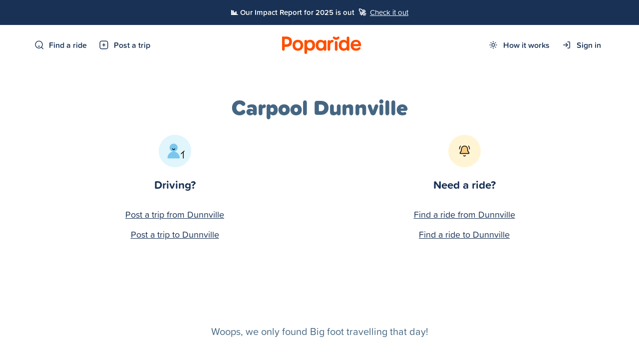

--- FILE ---
content_type: text/html; charset=utf-8
request_url: https://google.com/recaptcha/enterprise/anchor?ar=1&k=6Lc17GwoAAAAABT-Q59sU-VwSohh-ZTvHN5xEXwn&co=aHR0cHM6Ly93d3cucG9wYXJpZGUuY29tOjQ0Mw..&hl=en&v=PoyoqOPhxBO7pBk68S4YbpHZ&size=invisible&anchor-ms=20000&execute-ms=30000&cb=kazqcpvv9okk
body_size: 48799
content:
<!DOCTYPE HTML><html dir="ltr" lang="en"><head><meta http-equiv="Content-Type" content="text/html; charset=UTF-8">
<meta http-equiv="X-UA-Compatible" content="IE=edge">
<title>reCAPTCHA</title>
<style type="text/css">
/* cyrillic-ext */
@font-face {
  font-family: 'Roboto';
  font-style: normal;
  font-weight: 400;
  font-stretch: 100%;
  src: url(//fonts.gstatic.com/s/roboto/v48/KFO7CnqEu92Fr1ME7kSn66aGLdTylUAMa3GUBHMdazTgWw.woff2) format('woff2');
  unicode-range: U+0460-052F, U+1C80-1C8A, U+20B4, U+2DE0-2DFF, U+A640-A69F, U+FE2E-FE2F;
}
/* cyrillic */
@font-face {
  font-family: 'Roboto';
  font-style: normal;
  font-weight: 400;
  font-stretch: 100%;
  src: url(//fonts.gstatic.com/s/roboto/v48/KFO7CnqEu92Fr1ME7kSn66aGLdTylUAMa3iUBHMdazTgWw.woff2) format('woff2');
  unicode-range: U+0301, U+0400-045F, U+0490-0491, U+04B0-04B1, U+2116;
}
/* greek-ext */
@font-face {
  font-family: 'Roboto';
  font-style: normal;
  font-weight: 400;
  font-stretch: 100%;
  src: url(//fonts.gstatic.com/s/roboto/v48/KFO7CnqEu92Fr1ME7kSn66aGLdTylUAMa3CUBHMdazTgWw.woff2) format('woff2');
  unicode-range: U+1F00-1FFF;
}
/* greek */
@font-face {
  font-family: 'Roboto';
  font-style: normal;
  font-weight: 400;
  font-stretch: 100%;
  src: url(//fonts.gstatic.com/s/roboto/v48/KFO7CnqEu92Fr1ME7kSn66aGLdTylUAMa3-UBHMdazTgWw.woff2) format('woff2');
  unicode-range: U+0370-0377, U+037A-037F, U+0384-038A, U+038C, U+038E-03A1, U+03A3-03FF;
}
/* math */
@font-face {
  font-family: 'Roboto';
  font-style: normal;
  font-weight: 400;
  font-stretch: 100%;
  src: url(//fonts.gstatic.com/s/roboto/v48/KFO7CnqEu92Fr1ME7kSn66aGLdTylUAMawCUBHMdazTgWw.woff2) format('woff2');
  unicode-range: U+0302-0303, U+0305, U+0307-0308, U+0310, U+0312, U+0315, U+031A, U+0326-0327, U+032C, U+032F-0330, U+0332-0333, U+0338, U+033A, U+0346, U+034D, U+0391-03A1, U+03A3-03A9, U+03B1-03C9, U+03D1, U+03D5-03D6, U+03F0-03F1, U+03F4-03F5, U+2016-2017, U+2034-2038, U+203C, U+2040, U+2043, U+2047, U+2050, U+2057, U+205F, U+2070-2071, U+2074-208E, U+2090-209C, U+20D0-20DC, U+20E1, U+20E5-20EF, U+2100-2112, U+2114-2115, U+2117-2121, U+2123-214F, U+2190, U+2192, U+2194-21AE, U+21B0-21E5, U+21F1-21F2, U+21F4-2211, U+2213-2214, U+2216-22FF, U+2308-230B, U+2310, U+2319, U+231C-2321, U+2336-237A, U+237C, U+2395, U+239B-23B7, U+23D0, U+23DC-23E1, U+2474-2475, U+25AF, U+25B3, U+25B7, U+25BD, U+25C1, U+25CA, U+25CC, U+25FB, U+266D-266F, U+27C0-27FF, U+2900-2AFF, U+2B0E-2B11, U+2B30-2B4C, U+2BFE, U+3030, U+FF5B, U+FF5D, U+1D400-1D7FF, U+1EE00-1EEFF;
}
/* symbols */
@font-face {
  font-family: 'Roboto';
  font-style: normal;
  font-weight: 400;
  font-stretch: 100%;
  src: url(//fonts.gstatic.com/s/roboto/v48/KFO7CnqEu92Fr1ME7kSn66aGLdTylUAMaxKUBHMdazTgWw.woff2) format('woff2');
  unicode-range: U+0001-000C, U+000E-001F, U+007F-009F, U+20DD-20E0, U+20E2-20E4, U+2150-218F, U+2190, U+2192, U+2194-2199, U+21AF, U+21E6-21F0, U+21F3, U+2218-2219, U+2299, U+22C4-22C6, U+2300-243F, U+2440-244A, U+2460-24FF, U+25A0-27BF, U+2800-28FF, U+2921-2922, U+2981, U+29BF, U+29EB, U+2B00-2BFF, U+4DC0-4DFF, U+FFF9-FFFB, U+10140-1018E, U+10190-1019C, U+101A0, U+101D0-101FD, U+102E0-102FB, U+10E60-10E7E, U+1D2C0-1D2D3, U+1D2E0-1D37F, U+1F000-1F0FF, U+1F100-1F1AD, U+1F1E6-1F1FF, U+1F30D-1F30F, U+1F315, U+1F31C, U+1F31E, U+1F320-1F32C, U+1F336, U+1F378, U+1F37D, U+1F382, U+1F393-1F39F, U+1F3A7-1F3A8, U+1F3AC-1F3AF, U+1F3C2, U+1F3C4-1F3C6, U+1F3CA-1F3CE, U+1F3D4-1F3E0, U+1F3ED, U+1F3F1-1F3F3, U+1F3F5-1F3F7, U+1F408, U+1F415, U+1F41F, U+1F426, U+1F43F, U+1F441-1F442, U+1F444, U+1F446-1F449, U+1F44C-1F44E, U+1F453, U+1F46A, U+1F47D, U+1F4A3, U+1F4B0, U+1F4B3, U+1F4B9, U+1F4BB, U+1F4BF, U+1F4C8-1F4CB, U+1F4D6, U+1F4DA, U+1F4DF, U+1F4E3-1F4E6, U+1F4EA-1F4ED, U+1F4F7, U+1F4F9-1F4FB, U+1F4FD-1F4FE, U+1F503, U+1F507-1F50B, U+1F50D, U+1F512-1F513, U+1F53E-1F54A, U+1F54F-1F5FA, U+1F610, U+1F650-1F67F, U+1F687, U+1F68D, U+1F691, U+1F694, U+1F698, U+1F6AD, U+1F6B2, U+1F6B9-1F6BA, U+1F6BC, U+1F6C6-1F6CF, U+1F6D3-1F6D7, U+1F6E0-1F6EA, U+1F6F0-1F6F3, U+1F6F7-1F6FC, U+1F700-1F7FF, U+1F800-1F80B, U+1F810-1F847, U+1F850-1F859, U+1F860-1F887, U+1F890-1F8AD, U+1F8B0-1F8BB, U+1F8C0-1F8C1, U+1F900-1F90B, U+1F93B, U+1F946, U+1F984, U+1F996, U+1F9E9, U+1FA00-1FA6F, U+1FA70-1FA7C, U+1FA80-1FA89, U+1FA8F-1FAC6, U+1FACE-1FADC, U+1FADF-1FAE9, U+1FAF0-1FAF8, U+1FB00-1FBFF;
}
/* vietnamese */
@font-face {
  font-family: 'Roboto';
  font-style: normal;
  font-weight: 400;
  font-stretch: 100%;
  src: url(//fonts.gstatic.com/s/roboto/v48/KFO7CnqEu92Fr1ME7kSn66aGLdTylUAMa3OUBHMdazTgWw.woff2) format('woff2');
  unicode-range: U+0102-0103, U+0110-0111, U+0128-0129, U+0168-0169, U+01A0-01A1, U+01AF-01B0, U+0300-0301, U+0303-0304, U+0308-0309, U+0323, U+0329, U+1EA0-1EF9, U+20AB;
}
/* latin-ext */
@font-face {
  font-family: 'Roboto';
  font-style: normal;
  font-weight: 400;
  font-stretch: 100%;
  src: url(//fonts.gstatic.com/s/roboto/v48/KFO7CnqEu92Fr1ME7kSn66aGLdTylUAMa3KUBHMdazTgWw.woff2) format('woff2');
  unicode-range: U+0100-02BA, U+02BD-02C5, U+02C7-02CC, U+02CE-02D7, U+02DD-02FF, U+0304, U+0308, U+0329, U+1D00-1DBF, U+1E00-1E9F, U+1EF2-1EFF, U+2020, U+20A0-20AB, U+20AD-20C0, U+2113, U+2C60-2C7F, U+A720-A7FF;
}
/* latin */
@font-face {
  font-family: 'Roboto';
  font-style: normal;
  font-weight: 400;
  font-stretch: 100%;
  src: url(//fonts.gstatic.com/s/roboto/v48/KFO7CnqEu92Fr1ME7kSn66aGLdTylUAMa3yUBHMdazQ.woff2) format('woff2');
  unicode-range: U+0000-00FF, U+0131, U+0152-0153, U+02BB-02BC, U+02C6, U+02DA, U+02DC, U+0304, U+0308, U+0329, U+2000-206F, U+20AC, U+2122, U+2191, U+2193, U+2212, U+2215, U+FEFF, U+FFFD;
}
/* cyrillic-ext */
@font-face {
  font-family: 'Roboto';
  font-style: normal;
  font-weight: 500;
  font-stretch: 100%;
  src: url(//fonts.gstatic.com/s/roboto/v48/KFO7CnqEu92Fr1ME7kSn66aGLdTylUAMa3GUBHMdazTgWw.woff2) format('woff2');
  unicode-range: U+0460-052F, U+1C80-1C8A, U+20B4, U+2DE0-2DFF, U+A640-A69F, U+FE2E-FE2F;
}
/* cyrillic */
@font-face {
  font-family: 'Roboto';
  font-style: normal;
  font-weight: 500;
  font-stretch: 100%;
  src: url(//fonts.gstatic.com/s/roboto/v48/KFO7CnqEu92Fr1ME7kSn66aGLdTylUAMa3iUBHMdazTgWw.woff2) format('woff2');
  unicode-range: U+0301, U+0400-045F, U+0490-0491, U+04B0-04B1, U+2116;
}
/* greek-ext */
@font-face {
  font-family: 'Roboto';
  font-style: normal;
  font-weight: 500;
  font-stretch: 100%;
  src: url(//fonts.gstatic.com/s/roboto/v48/KFO7CnqEu92Fr1ME7kSn66aGLdTylUAMa3CUBHMdazTgWw.woff2) format('woff2');
  unicode-range: U+1F00-1FFF;
}
/* greek */
@font-face {
  font-family: 'Roboto';
  font-style: normal;
  font-weight: 500;
  font-stretch: 100%;
  src: url(//fonts.gstatic.com/s/roboto/v48/KFO7CnqEu92Fr1ME7kSn66aGLdTylUAMa3-UBHMdazTgWw.woff2) format('woff2');
  unicode-range: U+0370-0377, U+037A-037F, U+0384-038A, U+038C, U+038E-03A1, U+03A3-03FF;
}
/* math */
@font-face {
  font-family: 'Roboto';
  font-style: normal;
  font-weight: 500;
  font-stretch: 100%;
  src: url(//fonts.gstatic.com/s/roboto/v48/KFO7CnqEu92Fr1ME7kSn66aGLdTylUAMawCUBHMdazTgWw.woff2) format('woff2');
  unicode-range: U+0302-0303, U+0305, U+0307-0308, U+0310, U+0312, U+0315, U+031A, U+0326-0327, U+032C, U+032F-0330, U+0332-0333, U+0338, U+033A, U+0346, U+034D, U+0391-03A1, U+03A3-03A9, U+03B1-03C9, U+03D1, U+03D5-03D6, U+03F0-03F1, U+03F4-03F5, U+2016-2017, U+2034-2038, U+203C, U+2040, U+2043, U+2047, U+2050, U+2057, U+205F, U+2070-2071, U+2074-208E, U+2090-209C, U+20D0-20DC, U+20E1, U+20E5-20EF, U+2100-2112, U+2114-2115, U+2117-2121, U+2123-214F, U+2190, U+2192, U+2194-21AE, U+21B0-21E5, U+21F1-21F2, U+21F4-2211, U+2213-2214, U+2216-22FF, U+2308-230B, U+2310, U+2319, U+231C-2321, U+2336-237A, U+237C, U+2395, U+239B-23B7, U+23D0, U+23DC-23E1, U+2474-2475, U+25AF, U+25B3, U+25B7, U+25BD, U+25C1, U+25CA, U+25CC, U+25FB, U+266D-266F, U+27C0-27FF, U+2900-2AFF, U+2B0E-2B11, U+2B30-2B4C, U+2BFE, U+3030, U+FF5B, U+FF5D, U+1D400-1D7FF, U+1EE00-1EEFF;
}
/* symbols */
@font-face {
  font-family: 'Roboto';
  font-style: normal;
  font-weight: 500;
  font-stretch: 100%;
  src: url(//fonts.gstatic.com/s/roboto/v48/KFO7CnqEu92Fr1ME7kSn66aGLdTylUAMaxKUBHMdazTgWw.woff2) format('woff2');
  unicode-range: U+0001-000C, U+000E-001F, U+007F-009F, U+20DD-20E0, U+20E2-20E4, U+2150-218F, U+2190, U+2192, U+2194-2199, U+21AF, U+21E6-21F0, U+21F3, U+2218-2219, U+2299, U+22C4-22C6, U+2300-243F, U+2440-244A, U+2460-24FF, U+25A0-27BF, U+2800-28FF, U+2921-2922, U+2981, U+29BF, U+29EB, U+2B00-2BFF, U+4DC0-4DFF, U+FFF9-FFFB, U+10140-1018E, U+10190-1019C, U+101A0, U+101D0-101FD, U+102E0-102FB, U+10E60-10E7E, U+1D2C0-1D2D3, U+1D2E0-1D37F, U+1F000-1F0FF, U+1F100-1F1AD, U+1F1E6-1F1FF, U+1F30D-1F30F, U+1F315, U+1F31C, U+1F31E, U+1F320-1F32C, U+1F336, U+1F378, U+1F37D, U+1F382, U+1F393-1F39F, U+1F3A7-1F3A8, U+1F3AC-1F3AF, U+1F3C2, U+1F3C4-1F3C6, U+1F3CA-1F3CE, U+1F3D4-1F3E0, U+1F3ED, U+1F3F1-1F3F3, U+1F3F5-1F3F7, U+1F408, U+1F415, U+1F41F, U+1F426, U+1F43F, U+1F441-1F442, U+1F444, U+1F446-1F449, U+1F44C-1F44E, U+1F453, U+1F46A, U+1F47D, U+1F4A3, U+1F4B0, U+1F4B3, U+1F4B9, U+1F4BB, U+1F4BF, U+1F4C8-1F4CB, U+1F4D6, U+1F4DA, U+1F4DF, U+1F4E3-1F4E6, U+1F4EA-1F4ED, U+1F4F7, U+1F4F9-1F4FB, U+1F4FD-1F4FE, U+1F503, U+1F507-1F50B, U+1F50D, U+1F512-1F513, U+1F53E-1F54A, U+1F54F-1F5FA, U+1F610, U+1F650-1F67F, U+1F687, U+1F68D, U+1F691, U+1F694, U+1F698, U+1F6AD, U+1F6B2, U+1F6B9-1F6BA, U+1F6BC, U+1F6C6-1F6CF, U+1F6D3-1F6D7, U+1F6E0-1F6EA, U+1F6F0-1F6F3, U+1F6F7-1F6FC, U+1F700-1F7FF, U+1F800-1F80B, U+1F810-1F847, U+1F850-1F859, U+1F860-1F887, U+1F890-1F8AD, U+1F8B0-1F8BB, U+1F8C0-1F8C1, U+1F900-1F90B, U+1F93B, U+1F946, U+1F984, U+1F996, U+1F9E9, U+1FA00-1FA6F, U+1FA70-1FA7C, U+1FA80-1FA89, U+1FA8F-1FAC6, U+1FACE-1FADC, U+1FADF-1FAE9, U+1FAF0-1FAF8, U+1FB00-1FBFF;
}
/* vietnamese */
@font-face {
  font-family: 'Roboto';
  font-style: normal;
  font-weight: 500;
  font-stretch: 100%;
  src: url(//fonts.gstatic.com/s/roboto/v48/KFO7CnqEu92Fr1ME7kSn66aGLdTylUAMa3OUBHMdazTgWw.woff2) format('woff2');
  unicode-range: U+0102-0103, U+0110-0111, U+0128-0129, U+0168-0169, U+01A0-01A1, U+01AF-01B0, U+0300-0301, U+0303-0304, U+0308-0309, U+0323, U+0329, U+1EA0-1EF9, U+20AB;
}
/* latin-ext */
@font-face {
  font-family: 'Roboto';
  font-style: normal;
  font-weight: 500;
  font-stretch: 100%;
  src: url(//fonts.gstatic.com/s/roboto/v48/KFO7CnqEu92Fr1ME7kSn66aGLdTylUAMa3KUBHMdazTgWw.woff2) format('woff2');
  unicode-range: U+0100-02BA, U+02BD-02C5, U+02C7-02CC, U+02CE-02D7, U+02DD-02FF, U+0304, U+0308, U+0329, U+1D00-1DBF, U+1E00-1E9F, U+1EF2-1EFF, U+2020, U+20A0-20AB, U+20AD-20C0, U+2113, U+2C60-2C7F, U+A720-A7FF;
}
/* latin */
@font-face {
  font-family: 'Roboto';
  font-style: normal;
  font-weight: 500;
  font-stretch: 100%;
  src: url(//fonts.gstatic.com/s/roboto/v48/KFO7CnqEu92Fr1ME7kSn66aGLdTylUAMa3yUBHMdazQ.woff2) format('woff2');
  unicode-range: U+0000-00FF, U+0131, U+0152-0153, U+02BB-02BC, U+02C6, U+02DA, U+02DC, U+0304, U+0308, U+0329, U+2000-206F, U+20AC, U+2122, U+2191, U+2193, U+2212, U+2215, U+FEFF, U+FFFD;
}
/* cyrillic-ext */
@font-face {
  font-family: 'Roboto';
  font-style: normal;
  font-weight: 900;
  font-stretch: 100%;
  src: url(//fonts.gstatic.com/s/roboto/v48/KFO7CnqEu92Fr1ME7kSn66aGLdTylUAMa3GUBHMdazTgWw.woff2) format('woff2');
  unicode-range: U+0460-052F, U+1C80-1C8A, U+20B4, U+2DE0-2DFF, U+A640-A69F, U+FE2E-FE2F;
}
/* cyrillic */
@font-face {
  font-family: 'Roboto';
  font-style: normal;
  font-weight: 900;
  font-stretch: 100%;
  src: url(//fonts.gstatic.com/s/roboto/v48/KFO7CnqEu92Fr1ME7kSn66aGLdTylUAMa3iUBHMdazTgWw.woff2) format('woff2');
  unicode-range: U+0301, U+0400-045F, U+0490-0491, U+04B0-04B1, U+2116;
}
/* greek-ext */
@font-face {
  font-family: 'Roboto';
  font-style: normal;
  font-weight: 900;
  font-stretch: 100%;
  src: url(//fonts.gstatic.com/s/roboto/v48/KFO7CnqEu92Fr1ME7kSn66aGLdTylUAMa3CUBHMdazTgWw.woff2) format('woff2');
  unicode-range: U+1F00-1FFF;
}
/* greek */
@font-face {
  font-family: 'Roboto';
  font-style: normal;
  font-weight: 900;
  font-stretch: 100%;
  src: url(//fonts.gstatic.com/s/roboto/v48/KFO7CnqEu92Fr1ME7kSn66aGLdTylUAMa3-UBHMdazTgWw.woff2) format('woff2');
  unicode-range: U+0370-0377, U+037A-037F, U+0384-038A, U+038C, U+038E-03A1, U+03A3-03FF;
}
/* math */
@font-face {
  font-family: 'Roboto';
  font-style: normal;
  font-weight: 900;
  font-stretch: 100%;
  src: url(//fonts.gstatic.com/s/roboto/v48/KFO7CnqEu92Fr1ME7kSn66aGLdTylUAMawCUBHMdazTgWw.woff2) format('woff2');
  unicode-range: U+0302-0303, U+0305, U+0307-0308, U+0310, U+0312, U+0315, U+031A, U+0326-0327, U+032C, U+032F-0330, U+0332-0333, U+0338, U+033A, U+0346, U+034D, U+0391-03A1, U+03A3-03A9, U+03B1-03C9, U+03D1, U+03D5-03D6, U+03F0-03F1, U+03F4-03F5, U+2016-2017, U+2034-2038, U+203C, U+2040, U+2043, U+2047, U+2050, U+2057, U+205F, U+2070-2071, U+2074-208E, U+2090-209C, U+20D0-20DC, U+20E1, U+20E5-20EF, U+2100-2112, U+2114-2115, U+2117-2121, U+2123-214F, U+2190, U+2192, U+2194-21AE, U+21B0-21E5, U+21F1-21F2, U+21F4-2211, U+2213-2214, U+2216-22FF, U+2308-230B, U+2310, U+2319, U+231C-2321, U+2336-237A, U+237C, U+2395, U+239B-23B7, U+23D0, U+23DC-23E1, U+2474-2475, U+25AF, U+25B3, U+25B7, U+25BD, U+25C1, U+25CA, U+25CC, U+25FB, U+266D-266F, U+27C0-27FF, U+2900-2AFF, U+2B0E-2B11, U+2B30-2B4C, U+2BFE, U+3030, U+FF5B, U+FF5D, U+1D400-1D7FF, U+1EE00-1EEFF;
}
/* symbols */
@font-face {
  font-family: 'Roboto';
  font-style: normal;
  font-weight: 900;
  font-stretch: 100%;
  src: url(//fonts.gstatic.com/s/roboto/v48/KFO7CnqEu92Fr1ME7kSn66aGLdTylUAMaxKUBHMdazTgWw.woff2) format('woff2');
  unicode-range: U+0001-000C, U+000E-001F, U+007F-009F, U+20DD-20E0, U+20E2-20E4, U+2150-218F, U+2190, U+2192, U+2194-2199, U+21AF, U+21E6-21F0, U+21F3, U+2218-2219, U+2299, U+22C4-22C6, U+2300-243F, U+2440-244A, U+2460-24FF, U+25A0-27BF, U+2800-28FF, U+2921-2922, U+2981, U+29BF, U+29EB, U+2B00-2BFF, U+4DC0-4DFF, U+FFF9-FFFB, U+10140-1018E, U+10190-1019C, U+101A0, U+101D0-101FD, U+102E0-102FB, U+10E60-10E7E, U+1D2C0-1D2D3, U+1D2E0-1D37F, U+1F000-1F0FF, U+1F100-1F1AD, U+1F1E6-1F1FF, U+1F30D-1F30F, U+1F315, U+1F31C, U+1F31E, U+1F320-1F32C, U+1F336, U+1F378, U+1F37D, U+1F382, U+1F393-1F39F, U+1F3A7-1F3A8, U+1F3AC-1F3AF, U+1F3C2, U+1F3C4-1F3C6, U+1F3CA-1F3CE, U+1F3D4-1F3E0, U+1F3ED, U+1F3F1-1F3F3, U+1F3F5-1F3F7, U+1F408, U+1F415, U+1F41F, U+1F426, U+1F43F, U+1F441-1F442, U+1F444, U+1F446-1F449, U+1F44C-1F44E, U+1F453, U+1F46A, U+1F47D, U+1F4A3, U+1F4B0, U+1F4B3, U+1F4B9, U+1F4BB, U+1F4BF, U+1F4C8-1F4CB, U+1F4D6, U+1F4DA, U+1F4DF, U+1F4E3-1F4E6, U+1F4EA-1F4ED, U+1F4F7, U+1F4F9-1F4FB, U+1F4FD-1F4FE, U+1F503, U+1F507-1F50B, U+1F50D, U+1F512-1F513, U+1F53E-1F54A, U+1F54F-1F5FA, U+1F610, U+1F650-1F67F, U+1F687, U+1F68D, U+1F691, U+1F694, U+1F698, U+1F6AD, U+1F6B2, U+1F6B9-1F6BA, U+1F6BC, U+1F6C6-1F6CF, U+1F6D3-1F6D7, U+1F6E0-1F6EA, U+1F6F0-1F6F3, U+1F6F7-1F6FC, U+1F700-1F7FF, U+1F800-1F80B, U+1F810-1F847, U+1F850-1F859, U+1F860-1F887, U+1F890-1F8AD, U+1F8B0-1F8BB, U+1F8C0-1F8C1, U+1F900-1F90B, U+1F93B, U+1F946, U+1F984, U+1F996, U+1F9E9, U+1FA00-1FA6F, U+1FA70-1FA7C, U+1FA80-1FA89, U+1FA8F-1FAC6, U+1FACE-1FADC, U+1FADF-1FAE9, U+1FAF0-1FAF8, U+1FB00-1FBFF;
}
/* vietnamese */
@font-face {
  font-family: 'Roboto';
  font-style: normal;
  font-weight: 900;
  font-stretch: 100%;
  src: url(//fonts.gstatic.com/s/roboto/v48/KFO7CnqEu92Fr1ME7kSn66aGLdTylUAMa3OUBHMdazTgWw.woff2) format('woff2');
  unicode-range: U+0102-0103, U+0110-0111, U+0128-0129, U+0168-0169, U+01A0-01A1, U+01AF-01B0, U+0300-0301, U+0303-0304, U+0308-0309, U+0323, U+0329, U+1EA0-1EF9, U+20AB;
}
/* latin-ext */
@font-face {
  font-family: 'Roboto';
  font-style: normal;
  font-weight: 900;
  font-stretch: 100%;
  src: url(//fonts.gstatic.com/s/roboto/v48/KFO7CnqEu92Fr1ME7kSn66aGLdTylUAMa3KUBHMdazTgWw.woff2) format('woff2');
  unicode-range: U+0100-02BA, U+02BD-02C5, U+02C7-02CC, U+02CE-02D7, U+02DD-02FF, U+0304, U+0308, U+0329, U+1D00-1DBF, U+1E00-1E9F, U+1EF2-1EFF, U+2020, U+20A0-20AB, U+20AD-20C0, U+2113, U+2C60-2C7F, U+A720-A7FF;
}
/* latin */
@font-face {
  font-family: 'Roboto';
  font-style: normal;
  font-weight: 900;
  font-stretch: 100%;
  src: url(//fonts.gstatic.com/s/roboto/v48/KFO7CnqEu92Fr1ME7kSn66aGLdTylUAMa3yUBHMdazQ.woff2) format('woff2');
  unicode-range: U+0000-00FF, U+0131, U+0152-0153, U+02BB-02BC, U+02C6, U+02DA, U+02DC, U+0304, U+0308, U+0329, U+2000-206F, U+20AC, U+2122, U+2191, U+2193, U+2212, U+2215, U+FEFF, U+FFFD;
}

</style>
<link rel="stylesheet" type="text/css" href="https://www.gstatic.com/recaptcha/releases/PoyoqOPhxBO7pBk68S4YbpHZ/styles__ltr.css">
<script nonce="3Bmh7KKCFiZKYiMhvkgnuw" type="text/javascript">window['__recaptcha_api'] = 'https://google.com/recaptcha/enterprise/';</script>
<script type="text/javascript" src="https://www.gstatic.com/recaptcha/releases/PoyoqOPhxBO7pBk68S4YbpHZ/recaptcha__en.js" nonce="3Bmh7KKCFiZKYiMhvkgnuw">
      
    </script></head>
<body><div id="rc-anchor-alert" class="rc-anchor-alert"></div>
<input type="hidden" id="recaptcha-token" value="[base64]">
<script type="text/javascript" nonce="3Bmh7KKCFiZKYiMhvkgnuw">
      recaptcha.anchor.Main.init("[\x22ainput\x22,[\x22bgdata\x22,\x22\x22,\[base64]/[base64]/[base64]/ZyhXLGgpOnEoW04sMjEsbF0sVywwKSxoKSxmYWxzZSxmYWxzZSl9Y2F0Y2goayl7RygzNTgsVyk/[base64]/[base64]/[base64]/[base64]/[base64]/[base64]/[base64]/bmV3IEJbT10oRFswXSk6dz09Mj9uZXcgQltPXShEWzBdLERbMV0pOnc9PTM/bmV3IEJbT10oRFswXSxEWzFdLERbMl0pOnc9PTQ/[base64]/[base64]/[base64]/[base64]/[base64]\\u003d\x22,\[base64]\\u003d\\u003d\x22,\x22R8KHw4hnXjAkwrIRY2s7TcOybmYYwqjDtSBGwohzR8KtITMgPsO3w6XDgsO5wqjDnsOdZ8Oswo4IcsKxw4/DtsOVwq7DgUkCcwTDoGUbwoHCnV7Dky4nwqIuLsOvwoLDkMOew4fCsMOCFXLDuSIhw6rDvMOLNcOlw7oTw6rDj3nDgz/[base64]/w6dsUsKiw7DDu8OHPD/DosOewr3ChMOpD03CrsKFwpzCkFDDglrDo8OjSRAfWMKZw4FWw4rDomDDpcOeA8KcawDDtnjDusK2M8OlAFcBw5g3bsOFwp0BFcO1Nyw/wovCnMOPwqRTwpMAdW7Dn1M8wqrDiMKhwrDDtsK8woVDEAfCpMKcJ00Lwo3DgMKkLS8YE8OWwo/CjjfDp8ObVFQGwqnCssKEEcO0Q3DCuMODw6/DuMKVw7XDq0Z9w6d2Zj5Nw4tAUlc6Jm3DlcOlKHPCsEfCplnDkMOLP3PChcKuAybChH/CiX9GLMOuwpXCq2DDh3ohEUvDhHnDu8K7wpcnCmwicsOBfcKzwpHCtsOsDRLDijnDicOyOcO+wqrDjMKXc3rDiXDDsTtswqzCiMOyBMO+diR4c1HClcK+NMO8AcKHA3vCr8KJJsKTVS/DuS3Dg8O/EMKZwqhrwoPCssO5w7TDojQuIXnDu3kpwr3CuMKaccK3wrvDvQjCtcKIwp7Dk8KpL37CkcOGBX0jw5kOLGLCs8Ouw7PDtcObPWdhw6wHw4fDnVFpw4MuekvCizxpw7rDoE/DkiHDtcK2TjXDmcOBwqjDssKfw7ImShQXw6ElPcOuY8ORB17CtMKwwrnCtsOqMsOawqUpOcO+wp3Cq8KXw55wBcKxT8KHXSXCtcOXwrEYwplDwovDu0/CisOMw47CmxbDscKPwqvDpMKRBcOFUVpxw7HCnR4eWsKQwp/DssK9w7TCosKKfcKxw5HDvsKWF8OrwpDDr8KnwrPDnHAJC24Rw5vCshbCgmQgw5s/KzhVwqkbZsOkwpgxwoHDt8KMO8KoPXhYa0XCpcOOISRbSsKkwqwgO8Oew4/Dh2o1ScKOJ8Odw5/DhgbDrMONw75/CcO2w57DpwJUwpzCqMOmwpokHytsdMOAfTLCkkovwp8mw7DCrgzCrh3DrMKqw6ERwr3DiHrClsKdw5TCiD7Di8KubcOqw4EpT2zCocKhSGcDwpVcw6LCvcKCw6DDvcObR8KewoV0SATDqMOGSsKqR8O8XsOkwqHCpwDCosK3w6/Cj3NiGmMKw6d+FD/CpsO7CE41LUlww5xvw5jCqcOQBx/CvcKpN0rDqsOkw73Cs0HDtcK4T8K9XMKdwoVqwroNw7/DuhnCjHfDusKqwqdOUENcEcKuw5vDvXLDncKIMm3DgUcbwrDChcOtwrQzwoDCrsOowo/DqQnDvC8fdFfCuS0VOcK/TMOxw5Y+aMKkVsOGDEYAw53CicOuOhHClMKBw64XZ0fDj8OYw55VwqAFFMO4AMK/OwrCp31bAsKcw6vDhgldeMOTMMOGwr8rSMOlwpQZGEEew7EORFDCjsOsw6x3U1nDs1l2CCzDuz5YBMO3wozCvFBjw5zDh8K8w7EQJMKlw47Dg8K1HcOZw7jDnRfDlyMoLcK6wrsNw61xEMKLwrI/bMKOw43ChjN2Ni/DpTUjf0FAw5LCiUfCqMKYw6zDmXJ4E8KPUzDCnm/CizXDjRnDjDzDocKZw5vDrSZSwoo7DsOhw6nCkWzCp8KZWMOqw5rDlRxsQHzDhcOHwqvDsUsWGHHDucKQYMKtw7NzwrfDr8KsRF3CtG7Doi3CusKywqPDoltoUMOpC8OgB8K4wpFVwp3CnT3DrcO5w7U/BsKvQ8KIY8KVAsKZw6RFw4N7wr5oc8OtwqLDk8OZw7JRwq/[base64]/DksK4TlAxw6rDnGLCqsK/EcOpwohDw5PCo8OMw4B/[base64]/DvMKIwprDnjDCk8KXw6jDu1/DpMK5QALCgsKswqPDkirDpFrDvS49w4lQNMOoXMOGwoXCpT3CosOHw7lyQ8KSwoHCm8K5ZV0YwrXDv0jCsMKFwoZ5wp0IF8KjAMKaRMOPay0zwppbIcK8wpfCo0XCsDszwr/CgMKrE8Oyw4kXacKaUAciwo9Ywo8+T8KhEcKeb8OuYUJEwqHCoMOdNGYCQnhwJkx3R0jDplEsDcODUsObwrvDmcKEeBJHX8O8FQQCbMKZw4/CsD8OwqFEZgjCnmtse1nDtsKJw6XDvsKmXijCgm50BTTCvHnDucK+NHDChWk1wrDDnMK1w4/DoBrDkkg3w6bCs8O4wqEzw6zCjsOmXcOLMcKDwpXCicOxSgIhFB/CpMOyCMO/wrkKIcKzA17DuMOmAMKaBD7DsX3CucO3w5XCnkHCrMKgNsO9w6DCgRg8IQrCnQgFwrrDtMKGRcOBfcKWEMKrw43Dt2LCrMOowrnCqsKoEmx+w6/CrsOgwqnCnjwBXcOiw4XDog0bwojCu8KBw7/DhcOqwqbDlsOtGcOEw5vChEvDglnDsCIhw4ZVwofChUF1wpnDi8OTw7LDpwxvLDV5XcOMS8K0a8OHSMKWCTdMwotmw5czwoJACHrDkw4ELcKBN8Kzw4wxwrfDmsKFSm/CgW8Mw5NIwpjCtVlwwoBjw6REIhrDihxMOF5Jw5fDhsOYFsKGGWzDnsOhwrVMw4LCgMOmLMKWwrF7wqQIPHUawq1QCw3CmjXCvxbDg3LDqgjDgkp8wqbCgwXDuMOTw7zCkSXCocOXdgN/wp9zw448wprDgsKoTBIfw4EEw51rLcKUV8KvAMOvG2EwcsKOPSzDpcKJXcK3eUV+wovDusOdw67DkcKJLG0jw4gyOwrDtUPDtsOOUMKCwq/DnC3DssOKw6hbw7gWwrgWwptIw7PDkid5w542UD9lw4fDhMKgw7PCnsO/[base64]/[base64]/HRJDwrREwp3ClMKWw4DDqsO2w6xuL8K8wpdXwqvDnMONw6hwScOvZXLDl8OLwpFIDMKFw7bCpsO+asK/w4Inw6x1w5RMwpvDncKrw7U5w6LCplTDvGV0w4LDikDDphZYWkbCoGXDh8O6w7DCrjHCoMKJw5bCgXnDnsK6XsOMw5PDj8OISAg9wr7Co8OLA1/DvFkrw6zDuSFbwowBNSrDrRg8wqoJSSjCpw/Doj3DsFRTAQI3NsOmwo4BXcOWThzDicOLw47DisO1W8KvfMKfwpLCmi/CncOMbTYEw4rDmRvDssKVOcO7HMOFw4zDq8KYG8KIwrrDg8Otd8KUw7jCsMKLwpHCssO0Rjddw5fDhR/DgsK7w4RBdMKsw5J1YcOwAcKAHS3CscO1AMOZWMOKwroSaMKjwp/Dn0p4wr8UDW0SCsOvSTHColMoBsODW8OGw4nDrTHCv3bDv34Gw5rCtGQ0woLCsTwqPzzDvsOMw4kcw5FnGwXCiVRrwr7CnFIDHkbDs8Omw6DDizd2Z8KHwocKw57Ch8Krwr7Du8OSOcKFwrYHAcO/UsKGZcO+M2gNwpbCm8KlbsK4eAZkE8OxG2rDpMOgw4wEWznDi2TCnjbCosOBw5zDtgfCpA3CrMOSwoAew5hHwrUTwpnClsKJwqfCsxBxw5B7c2rDscKqwoE3QH8YSnZmSETDvcKLVTUELix1SMOHHcO5C8KOVx/CmsOgNFDDk8KOK8K+w5vDuhp8ED0Zwq4oScOlwqrDlRhMN8KObQXDqcOTwrh7w7c8KsOcL0zDuhjCkBEsw6MGw7XDpMKPw6jDhXwbf1FwQsO/QMOhK8OJw7vDmz1uwoDChsOzKxA8ZMKiecOIwofCo8KiMgXDm8KLw5Qjw5glRCTDssKJYxzCkGtOw4PDmMKYcsK+w4/CrE8Fw4fDnMKWGMOeHcOIwoQKLWbChU4YaVxNwoXCkCo7DsKbw4rCmBbDocOAwqAaFADDskfCqMOmwo5SEV8ywqdvTHnCgCLDrcK+Ux9DwpHCvw97d2YHdRw/RAjDmx5iw5huw4RoB8Kjw7xrWcOuWsKFwqprw4MoelRtw6PDtmVNw4h0GMOAw5onw5rCjHvClQguaMOdw7dKwphvUMKiwq/DiSDDvArDj8OVw7rDsn1taBBqwpHDhSERw6TCmRTCpFXCtU4gw7kEeMKCw4cAwpxew5lgEsK+w6jDi8K6wptZXnzCgcOXfn1fGMOaU8K/GT/Dk8KgL8K3L3cuIcKRX2/[base64]/CpCJWX8OYc8KZG2jCrwI2Y8OPcz7Cm3HDlWo+wpNifnbDrwBnw6sxHifDslrDpMKeUx/[base64]/DvsOPOcOpw6tZw5XCh8Ktw6XDo3TDplDDlcOuw6/Cj2TDpmLChMKAw6IYw7ZhwqJCTU4mw6bDncK8w7E6wqvDkcKxUsOywrROK8Oyw4EkGVXCkGZyw59+w7Quw7w0wr/[base64]/DtcKANMONVcKJNsKlf13CmXFdfmnDv8KIw683L8Oxw6XCtcKdKm/DiiDDmcODUsK6w5UXw4TDssOkwo/DgsKzZMOTw7PDu0EdTcOcwq/CvsKLKm/Dl1l7DsOEOzFlw47DicOWUlLDvWw0UMOhwqhKYX5lJDnDi8K2w40FQcKnDVvCrAbDmcKIw4BlwqY1wofDrXbDtFc7wp/ClsK1w6BjF8KTF8OBATLCpMK5IE1TwpsSJEgfFlLCo8KZwqspZnwGF8KmwonDkFLDssKiw69iw5VrwqrDhMORXkYyQcOUJxPCuyLDksOMw6BHNXrCkMKsSXbDrsKew6ETw4towoRaAlvDg8OlDMK/YcKAVHZAwpTDrll6Lg3CkFx6CsO+DAhEwr7CrcKwQjfDjMKCHMKWw7fCq8ObCcOAw7Q2wqHDjcOgNcOMwoXDj8KiRsKgfEbClBDCiTcDVcK7w4zDhsO0w6tWw5I1B8Kpw7tZEB/DnCVgO8OWD8KDZCoTw79ae8OtXcKewoTCuMKwwqJaWRfCmcO3wpzCohbDnT3DrcK1K8K7wqLDqULDqXzCq0DCgn4ywpc6RMK8w5LDssOkw4oUwobDu8OJQydew4l1ecKwR0pZw5kow4bDuVkBS27CjyvCpsKww7lMVcOxwoYqw5Isw4fCnsKhJm5/wpvClWkMUcKLOcK+HsO/woDCmXIsf8Kewo7CmcOtEGFKw4HDq8OywptDS8Opw4jCsTYwdSbDrQrDh8Kaw4l3w5XDg8KGwpTDnAfDglbCuxLDkcOAwqhOwrpdW8KIwqdfcD4/XsKwJE9PF8KkwoBuw5DCuBHDuynDiH/Dr8KjwojCvE7CrMK8w7XDmlrCssOAw5LCgX4Jw4cqw7Jgw7QUfm82G8KLw482wrrDkcK8wr7DqMKveAnCjMKqQw43WMOrQcOaVsKjw6RZEMKRwqQZEATDtsKRwq/DhGxpwonCrQjDn1/[base64]/cAUmAWtjwo7Csjonw4/Dv3rCm1MtwrHCnsOJw7fDkgTDjsKED3ILG8Kww6jDqXdowozDuMO3wqbDtMKTNDDCi0xbJjlZKSnDgGfDijTCj0hlwqMRw7XCv8O7Wlx6w5HCnsOTwqQdT3fCnsKySMOmY8OLM8KBw41DMEsXw6pqw5TCmx3DnsK+K8K5w4zDtsOPw4jCiC0gT1QqwpRDO8Kvw40XCh/DiArCqcOHw7nDscKcw7jChMK3G1DDg8KawrfCtnLCvsOuBlvDucOEwpDDlE7CtzUPwrE/w5TDrcOUZlBBIlvCj8OYwoPCtcKZf8OUVcOxAMK2W8KlB8OaUAbCuwtXPsKtwqbDiMKhwojCoE8GGMK4wpzDgcObRHwlwpbCncKJMFjCnnUJTh/Dnio7NsOlcyrDslIsSV/CtcKbXhHCi0UQwpNIFMO+ZMOFw5LDpsOmwrd0wqzCjmDCscKlwrfCpHg2w4LDoMKFwpkowrt7AMO1w6kAAcORGUoZwrbCtMKAw6hiwolMwrzCnsKcQcO+DMOvEcK/JsK/w5suOCDDoGrDocOOwpcJUMOMd8K9NQ7DlMOpwokcwonDgBzDoV3DkcK5wolvwrMqXsK+w4fDoMOzLsO9asOswpHDl2Iiw6VLFzFvwroNwqwlwpkSeCg7wqbCvnJPXcKGwqsew5fDtx/DqBRidHjDh0fCvsKIwpwqwo7Dgw3Dm8OHw7rCicO5f3l6w6rCocOhSsOiw77Dnh3Co1zCj8Kfw7fDg8KMEEbDpW/Dn3HDi8KjG8KFfEYZeFUNwpDCgglawr/CrMOTfMKyw4rDmWFZw40LXcK6wpgAGxRgNyzCg1jCvU1xYMOsw7N2Z8OCwpoIdnjCj2Epw6/[base64]/TQvCrH3CuHnCoxzDlDEtw5FCw67Ds0HCohBjSsOfeRYgw6LCssK/MFDCgSHCocOXw55dwqUWw5EXQgvDhmvCpcKrw5dTwq8PQGwsw64ZIMOvVMKoYsOmwrFdw7vDgCxiw5XDvsKrAjDCqcKvw5xKwq3CjMO/JcOOQ1XCjhjDnjPCm0nCsFrDkU5OwrhmwpLDo8Klw4Vkwqt9EcOsChNyw5vCr8OWw5HDlm1Hw64sw4HCjsOIwp1tZEfCucOOTMO0w5h/w43Cj8KCScK3OWo6w4FMDk87w7XDvkvCpyPCjMK9w7AdKGLDscKjKcOmwqZdN2HDosOqPMKUwoDCkcO7RsObQj4NEcOCARo3wpvCisKlKMOvw4I+KMKnHFEHZ1BMwqhhYMK5wqbCsWbCnj/Dhnkswp/CkcODw4bCn8OyRMKmRTQjwqMKw6wTesKpw55lIBplw7NFPQ8TKsORw4DCsMO0fMOtwoDDtE7DsEHCpwbCrhhNWsKiw7Qgwrw/w74CwrJuwqHCojzDokB2FS9kYBbDqsOmb8ONNV3ChsKhw5RCLSEVK8OmwrMzP2U9wp8lNcKPwqU6BVzCnjHDrsKvw6pBFsKDMsKVw4HCs8OZwoBkMsKZasOHWcK0w4EZZMO4EyQwNsKzbxnDo8K/wrZbE8K1ZSDDvMKPwpnDjsKSwrp8elV2ExA+wo/CoE4Ew5IYIFnDmTrDiMKlYsOFw5jDlT1CRGnCqn7DrGfDpcOLPsKdw5HDih3CjwDDkMOWSF4WZsOxOMK3d3sgVi1ZwpPDvVpCw67DpcKVwr80wqXCrcKDw6k/L3kkLMOzw5/Dpx93O8KjGAF9LFsrw5Qof8OQwrTDnkQeAEtwL8OnwqIRw5olwo3Ch8OYw6UARMO5ccOtHAnDg8OGw5w5RcOhKwxnVMKAMBXCtXkKw5kiZMOBMcOxw41NdDtOasKYAlPCjQdFACbCi0HDriNLYMK+w6LDt8K5Kztvwqhkw6ZEwrQIYi4Hw7Btwp7DoX/DmcKBLVsUGsONOTMRwo4mXiEvET8MahpZLcK4S8O4V8O0ACHCliTDqFFnwrIdTQUkwqjDr8K9w5PDlsK4eVPDqV9ow6xjwoZocsKbEn3DqlIhTsO2A8K1w5jDl8Kqd3VkEsOTOENVw4/CknMyNURPf2ZkSGUTccKQWsKIwqoIEcOpEMOxF8OpIsOSCsOfEMK9MMORw4QWwp0/asO/w5gTRwxDAVRyYMKDb2sTKFpowoXDnMOqw497w71pw44wwo9iNw1aK3vDl8KpwrMVal/[base64]/[base64]/DuE1yFcOkwp/DryzCrcOrHsOPZ1dqCFIIwrB5dS7CtXw9w4XClD/[base64]/DvWQ3V8Osw7jDnMKmYsOOwoTDocKVwpTCgiFTw4huwqt1w7Jqwq7CrWwww5xpJl3DmsOcSxbDiVjDmMOsH8OMwpUHw5oHZ8OHwo/[base64]/DvcK5OlnDthYzEMKPwoF+BmvCtMKqwqN6Jk9sU8O0w57DmHLDq8Oswr82UDPCo25Dw4ZtwrxBJMOoHBHDtHzDucOnwr9nw7FUGk7DtMKgfnXDmsOmw7/CisKvZCh4DsKNwqDDjk0Ochc0woAUUVfDhCzCpyNRe8Ocw5E7w6PCqE/[base64]/w79Hw4gQw687IStgC8K5OMKEw4UHKkvDsi/[base64]/CsiRNcSYmYDILVcKqCUPDtcOwNcKkwrvDmMO4fHooFTvCgMOmIcKGw7TDjm3Dn17DncO/wpbCgAd0WsKZwrTDiBjDh1rCgsOuw4XDn8OiZRRFFHjDmmM5SCxUAcOtwp/CtVZ3NE45ZHzCq8KWEcK0asOUM8K1AcOuwrddFjLDisOgMEXDscKOw44oHsOtw7JbwojCplJCwrbDiksLH8OoQ8OycsOXZF7CsmLCpQRfwqHDhQ7CkEYPQVbDt8KzFsODQTfDuWl8a8KAwpBzNBjCiSJZw7ptw6XCnsOZwr0hHE7CsDfCmAs3w6/DtzUbwp/DhHBqwozCmFxmw4jDnioFwrE6w5IKwrwTw652w6s3HsK1wrLDv2fClMOWGsKASMK2wqLCrxdbcQU1W8KBw6TCuMOKDsKqwp17wrg1OxkAwqrCnls4w5vCrQIGw5fCqllZw7Uqw6zDhSUZw4paw6LCtsOaaVjDoC5pS8OBFsKbwq/[base64]/[base64]/DkwfDgBjDocKiJsKELVjCkTZoKsKJwr4zBMO4wowtQMK5w6h/w4NPOMOWwobDh8Kvb2czw5bDgMKNKxfDv0jCg8OFASDDpARIIG1Sw6TCkUbDpzvDsywHcnnDmh3ChGpxYDoNw6vDqcOZbh7DvkFWSglte8OqwojDo0s6w54qw7Rxw74kwqXCtMK4NyzDjMKmwpQxwq7Dg2Yiw4Z8QXo1S0/ChGrCjVsiw5UMVsOtIT0rw6DCgsO2wo3Du3wwCsOFw5NCTEoKwovCh8K0wqXDrsOOw4LCrcOVw4/[base64]/LcKIw57DlUTDlWfCnFzCgk03P8KkesOgw55iw7UFwpZvMgXDgcKjayvDnMKufsKkw58Sw70nCMOTw5TCmsO4w5HDth/Dj8ORw7zClcKZL1LCslJqKcOBwq/Cl8KCwp5YUAAYLxrDqzxhwo/Ci10hw5XCssOOw5nCocKWwqnDpRTDqMOCw5XCuWnDsVHDk8KVKDMKwrk8dTfClcOOw4TDrWnDhGPCp8O4AC1rwps6w6QFTBwFUF4EeywBLsKhAcOkL8KiwoTCsgrCnsOJwqBnbB5Qf1PCiC18w63Ct8Osw4PCuHJ2wo3DuDJLwpfCrShPw5B4R8K/wq1OHsK1w5Q0RngYw4TDp1lNB3EkJsKaw7BmYAYueMK9Ui/[base64]/ClU/CncKBbcO9wrjCgMOHw4bCgcOKLQPClsKGUhLCrcOLwqlOwqTCjsK5w5hcFsO3wqVswpkkwqvDvlQLw4xQYsOBwohWPMOsw5jCjcKIw4dzwojDqsOJGsK4w7VYwq/CmQANPcO3w6Uaw4PCmFXCo2bDmzc9wpN/[base64]/w6vCgwAJJiFMw5vDg8OyOG/[base64]/[base64]/Cm8Klwo8CScO9wopxecKJZcOKKsO0BQBbw401wrVKw5bDhUjCqiHCuMOew4jCjcK7NMOUw43CpCTDhsO1QMOZShM6FSY6G8Kxwp7CjixDw6fDgnnCkA7CpCdswqPCq8KywrFoFF95w47DkHHCjsKVOmBqw7JiS8KZw7g6woJEw5/[base64]/CoMOjwr/[base64]/B8Kxwqx/ZAHCjmQuw7nCsMOOw4LDontFTQrCk1VVwrsPZMOOwo7DkA7DlMOewrIdwqoKw7Bww5EOwqjDnsOjw5DCiMO5B8Kqw6NOw4/CnwAObsO9A8ORw6PDkMKtwovDvsOTfMKFw5LCnid0wpFKwrlwZjvDnV3DkBtNdBUiw5t5F8OdNcKgw51IDMKpH8KNZkAxw5/CqsKZw7vDo0PCpjvDhXZnw4J7wrRqw7nCpQR4wp/CmCp1KcKEwrx2wrPCiMKew44Qwr0+P8KOYFbDiERTOcKJFj15w5/[base64]/DqMONw6gXw5pVw4fCh8OQdV3DsR7CrcK8ckZKw4N4E2vDrsKeMMKlw69Rw49bwqXDu8ODw4lUwoXCjsOuw4vCgWdWTFbCg8K1wpPDiEhnw5RVwpXClFQhwrPDonbDtMK+wrN7w7nDr8Kzwo42YsKZCcOzwo7Cu8Krw7BSDyMrw5hBwrnDsQ/CogUhWxILMknCksKHY8K6wqYhKsOIW8OHTg5IZ8OUdRg7wodiw5pCQ8KcfcOFwozCv1HCvAsHOsK4wpLDtBgOVMO9C8OqViE/w63DtcOtFBDDg8K8w548YzbDmMKrw7xLUcK7TQvDmQArwoxzwr3Dk8OYXsOqwo3CpMKmwpzCtllYw7XCusKoPTfDgcO1w7lyd8KmCSk8I8KKGsOdw5/[base64]/DgFoIQcKyK8KXPMOAw60OLMKQIMK6wqXDkV3CqsOSwo5ewrzCqyQ/[base64]/wpLDvW5ywqBaHEPCusKTw5oGG2wWwrHCpMOYE0x1AsKZw5k7w7JGNSp6csO3woUsEWVibR8Ew6xecMOOw4B5wpkUw7/CnsKZw41bGMO3EEHDssOOw6bCsMKmw7J+IcKndsOQw4LCgD9uFsKnw6/DrsKfw4lfwrzDvQZJZcKfXhI/DcOGwp8XAMOuBcOUDArDpkBkAsKoC3HDmsOxVR3CqsKfwqfDv8KLEsOtwoTDiEDCqcOLw7XDkB7Dk2LCjcOWOMOHw5sHZz54wq46IzUbw7TCn8K+w7zDvcKnwoTDn8KuwrxIbMOXw7PCj8KqwrRjEAjDgHYmE0MQw6kJw61twofCslDDnkUVFw/DmsOnTlTCjHDDhsKwE0fCk8K3w4PCnMKLDWxxJHlSIMKsw4wQJBrCq2dew4nCnR9Ow7AswpvDt8OlIMOkwpHDpsKlBG/CtcOkCcKLwrhlwrLChcK8MGPDmU0gw5vDl2AFUMKBYXF3w6DCucOdw77DtsKQLFrCpyMlBcO7KcKWZMOEw65mHi/DkMKCw6HDrcOEwqfCjMKTw4FbE8KEwqPDp8OsKCXClcOWZMONw7UmwoDCksKGwoJBHcOJUsKfw6EGwprCssKGXyXDj8Oiw7bCvn0jwqRCScOrw6AyRF/[base64]/DiXQUwrPDvMKpwrEJAybDjcKnJsKhEVjCiiHDgMKadQpsOzHCpcKCwpQlwpkAF8K7UsKUwojCksO0RmsXwqJTXsOnKMKTw73CjE5IbMKzwrRLNBsaLMO/w67ChWXDpsOGw6fDjMKdw7XCpcKqAcKwaxcHV2XDtcKrw780L8OvwrLCizrCtMOHw4bCvsKhw6/Dt8KYw7bCq8K9w5MVw5Jswq7CkcKPZiXDs8K5K3RWw6UORxoUw7TDp3DCmknDlcOWw4oqWFbCvShlw4/CtgHDscO0U8OeZcKVfmPCtMOZXyrDolwVFMK4F8O4wqBiw695aidEwpBlw5QoTcOvTcKowodgEsOFw4TCu8K6JAlbwrxsw63Dtw5cw5XDq8KZLj/DmsKQw7YYOsKiCsKVwqXDs8O8OMOYVQJfwrocAMOzI8Kyw4zDmxc/[base64]/AnsOw4PCrMKMw4zCgcKZVAkIw4VPwq9uByN8fMKCEjLDrcOpw5fCm8KjwoHDgMO5w63CoTnCssK8FXzDpx9KAWdNw7zDuMOwOcOdH8KZL3jDtsKLw5ALXcKnJGVQasK9TcKlZF/ChknDjMOgw5bDmMK3dcKHwpjDssKCwq3Dn3Yyw6Ibw6MQOmsTfQZ0w6XDin7Clm/ChQzDqgfDr2fDgjDDs8OXw7weLlXCrFVgB8OzwrQXwpTDscKHwr8/[base64]/[base64]/ClDPDu3nCjcKCw7oTWn7DugzCrsK7P8OACMOyC8OzPzbDjycxwppTOcKfKjZUIS9HwojDgcKQTzHDkMK8w4jDksOTa3wGXzjDjMOnSMODcScfLG1rwrXCoQRWw4TDqsOEBSIqw6DDrsKuwpx2w5ACw7rCp0Vow6Q/[base64]/Cq8O4RcOYIcK3wrd+OSx0wpfCtlVpM8OwwrTDrsKpwr9dw4zDjxJODWdNBsOiAMKew6Mcw5VOP8KQfFAvwrTCvDLDgEXCiMKGwrXCv8KgwpQsw5pAK8Kkw6bCn8K9BHzCpW4VwqLCvFIDw7Mpd8Ond8KRKRxQwo10fcK6w6HCn8KJDsOSI8KOwq5DUmfClcK/IsKBAcKhAnQ2wpZOwqk+UMOcw57Cn8K6wod7AMKxRTItw6c+w6fCrHLDnMKzw504wr3DhcKfA8KBHsKYRQFNwqx3FzTDs8K1B1dTw5LCjsKWcMOdEhzDqVrCnD4HY8KDYsOBTcOOJ8OSWsOPM8KMw57CjAjCrHDCgsKOb2LChF/[base64]/wodvwoLCo8K9wogVwpzCuMKXw754w5BCwqbDl8Oyw4HCsHjDuzDChsOeXWTCnMKPIMK3wq/[base64]/DiXvDkEkhw4DCj8OkwrlgK8KuAw9sOsKew7Acwp/ChsO9MsKHJhRRw6XDm3LDtXIYLyHClsOowpR6w5RoworCqk/Cm8OfP8OkwpAuFcODIsKpwqPDvW8SZ8Obc13DuRTDkQlsHsONw6nDrWc3eMKGw70QKMOGWi/Cv8KYYsKmT8OiSnzCoMO/JsK4G2EsdWrDgMKLK8KzwrtMIHhFw4oFRsKHw6HCtcOmLsKawpVcdUrDr0bChgtqJsK5NsKJw4rDqQXDnsKKE8OHFXrCs8O4FE0IViHCoijDhcOqw4rCtA3DiX88w5krZEUrSG81RMKxwp/CpyLDlzfCqcOow48AwqhJwrw4NcKNT8Ogw69LICNOaVDDtgk5eMO2w5F4wq3Ci8K6dsKTwp/Dg8KTwrTCo8OzLMKpwpRWXsOlwrXCp8OywpDDhMOkw6kaI8KbbMOkw5vDkcOVw7lDwpbDgsOfRw04ARAFw4pXXSEKw4wiwqoTa3/DgcKlw7gzw5JsVBDDgcOWZy/DnkEcwoTDmcK+cyvCvhcOwonCpsKvwobDqMORwqIMwqtNHnsCMcOew5fDigjCt09NQDHDhsOOZ8O6wpLCjMKpwq7ChMKlw47CiyB0woF+J8KSRMO8w7vCi25fwocJQsO7bcOawozDn8O6wpNOHMKXwqQ9GMKNKSJbw4jCncODwo7Dnw4gF1pkUcKKwr/Dpz1Uw64zScO0wo9tXcKjw53Do2JFwr0nw7FfwowLwrnCkm3CtsOqDgPCrWLDn8O/Fh/CusKGZRPChsONeUAtw57Ct2HDpMOPWMKaZCjCtMKWwr/CrsK3wozDpnABajxyRsKqCnldwqJFUsOfwoIlB25mw73CizQjHjBVw5zDgMO/[base64]/[base64]/Ch0AtwqDDlsKRw5DDtcK5LMKOcDwAFzwQXRnDjsOwPUt2DcOld1zCtsKZw73DrXEcw4bCkMOSaA0cw7Y0L8KTKsKTTWnDhsOEwqAzMR3DhsOMA8KPw5I9wpnDiRbCuRbDuih5w4Q3wp7DucOjwpRODnTDp8OCwovDmit1w7/DrcKsL8KEw5TDikLDgsOqwrrCvsK5wr7Do8OiwqjDlXnDrcOzw61MazILwp7ClsOQw4rDvRcnHRnDuXgGYcKYMsO4w7jCisKjwot/w7lKK8O4fy3CsgfDpF3CmcKvFMOzwrtPFMO/[base64]/Du37ClcK0wr92L1rCpMKCJsKAXkpNw7ZSwonCusKEwq7CisKSw65ddMOow6F9UcOEZ1xpSn7Cp2jCqBTCtMKcwp7CqsOiwr/DjyYdAsOvfVTDtMKGwpwqCU7DpwbDn0HDmcK8wrDDhsOLw6ltEEHCrBnCiUJ4NMKGwqDDqHXCi2XCsUFOHMOzwpR0Jz4QMsK3woROw73Cr8OPw7t7wrjDiz4rwqPCojDCmMKRwrhKSVDCoDHDvV3CuTLDi8OTwpp3wpbCgnw/KMKacQnDpBJoESrCry/Dt8OAwr/[base64]/[base64]/CgMKeNXpewpN9FRjCoRDDgcK7w5YQwr9/w7/DvEbCsMOowoTDg8OVXxwdw5TCq1/Cs8OARCvDpcO7HsKxwp/ChGXDjMOTL8K1ZkPDvnATwo/[base64]/Dm2HDvcOoMxIrSMOXSXxcw4wcwqzCtMORDsKTcMKPfjpMwobDsnQSIcKcwofCvsKbCcK/w6jDpcOvXFskLsOyHMO8wonDoH/[base64]/DtMOsHT0Tw53Ch8KMZ2Ynw7rClxzDqHLCssOtBsOtYHQPwoHCuCvDiAXCtTpaw6wOPcKDwpHChxpMwog5wr8lHcKowqprP3nDgmTDucOlwolyGsOOw5Bfw687wpRnw44JwqcIw77DjsKnJV/DiGdfw55vw6HDgF7DiklRw7xFw79ww7AgwpvDjCc6WMKPecOuw73CgsOWw7Inwo3DucOywoHDkF0xwqcCw7jDsnHCumLCkV7ClkDDkMOJw53DrMKOZ3xfw6w9wr3ChxHCl8O9wp/Cj0ZkJQLDgMK9fi4hGMKBOBwMwrfCvDnCsMKHFkbCqsOjL8OMw7/ClMOnw5DDrsK+wrLCgVVMwroqBMKTw4oHwpUrwpnCoC3DiMOffA7CicOWaV7CkMOEN1Z6CcKSY8KzwpLCvsOBwqXDgVwwAFXDs8KMwp5jw4XDhADDpMKow7HCvcKuwrZtw5TCvcKkQzzCijZWA2LDhgpLwol9JHLCoC7Cq8K0OA/DtsKDwqIhAxhDG8OcI8K2w6nDt8Kaw7DCmkMTFVXCtMO/NsOdwq16elrCocOCwrvCuTU2XRrDiMOFQcKOwpTDinJww6pFw53CtsONKsOaw7nCq2bCihclw7jCmRxhwpfCh8KvwprCjMK3ZsO6wpzCmHrCvkrCnDBHw43DiFTCgsKUB0gRTMO7w7rDiAI+ZkTDi8K9GsKwwoDChA/DmMOgaMOqDWMWacOZTcKmQHMzWsO3EcKRwoTDm8K0worDvzpBw6VXw4HDvcOTOsKxC8KFEMOGAsOqYsOqw5LDtWTCq3HDsi1FCcKEwprCrcO3wqrDvMKOIsOCwp3CpWg1MC/CnynDn0FWDcKWw4DDvCrDtFoLHMO2w7VbwpM1bA3Cpgg/b8KGw57CoMK/w4sZV8KfKMK1w7llwockwrbDk8KOwokaUULCpsO4wrgPwp8XGMOhe8K3w5rDrBAAfsOBCcKqw6HDh8OCTARgw5fDpgnDgDPCjyN6H1EIFgPDp8OWKgkBwqnDtFrCokTCmMKrwozChsKALjnCjibDhyQ0YSjCgnrCl0XCqsO0TkzDoMKMw4zCpk1bwpQCw7TClDfDhsK/[base64]/Doyd0w6HCqMKsw58fw4R6OMOCeSh6YWBlEcKVEcKawr1+TSDCuMOaJyjCl8OHwrPDn8Omw5sTSMKsCsOsFcOwcRYMw6IoNg/Dt8KVw5ojw4cGJyhjwr/CvTbDsMOYw49cw7BrCMOsP8KlwrIZw5UewrXDtDvDksKxLRlqwpLCvRfCpmDCqm/DgV7DmhXCu8O/[base64]/wpcbw5QGwo/[base64]/bAjCo8KBLlFWF8OZCsK3HMOvwooEw7LCtmYofsOWFsOqC8ObQsOFBmXCoUPCrBbDusKkOcKJCsK/w748bcKQccKqwq1+wpsQPXgtO8OtUzjCjsKGwpbDpMKSw67Cm8OlIsKEScONbcOsJsOMwpFSw4LClDPCg2h2eVfCi8KIeFnDoS0GU3nDjXcgw5URCsO/CkDCvyJdwr8xwrfDoB/[base64]/ClEx1w5/CmW8ZwpAxw4XCtjDDpMKvXT4twq4jwqM6XMKUw79Vw4nDgMKjAAgTXEUadREADRHDiMO+D0RFw4TDoMOEw5HDh8OMw5N+w6zCncOMw7PDn8OoUlF3w7xwGcO3w4jCkiTDrMOnw6FlwoQ6EMOZIMOFbHXDksOUwq7DunJoZ39lwp4vaMKRwqHCg8OeQDR/[base64]/CncO8w7/[base64]/CjX7DucOkBXsbwpYMUAJle8KEw5HCqcOUQUDCi2gDSiQoFkrDt3Q0CxbDt3LDtjh1MmnCtcOQwojDrsKFw53CqWUVw7LCi8KswpsUWcOzBMKdw7A3w6JCw6fDkMKXwrhSCUBUfcKVTi4zw6Fvwq9QYSBLbB/Cr27Cj8KVwqNFGmgXw5/CgMOCw5l4w7bCtMKfwoseasKVZXrDkFcZQHzCnFPDisOvwrlTwqdSJ3VswpnCiTlAWE1QW8OBw57DvA/DjsOIWMOKNwV/X1TCmUrCjMKzw77CmxnCkMKrHsK+w7V1w5XDuMOewq9HBcOeRsO5wrXCmHZJDRLCnyvCqEzDj8KxTsOwKxoow5BsEE/[base64]/CqzfDjVfCs8Oqwp18w7TDqMOAScOjSsKNwpYLwp4+KjPDhMO5wrPCqsKQG1zDi8KNwpvDjDEsw4Eaw50iw7JNIW9Hw5nDq8KWTS5Kw5xTJGtRecK+YMOWwoEuWVXCvMO8YHLCkHYYFsKgOkzDjMOzGMKIWDg6Gk/[base64]/[base64]/AMKzwqtEw699w4E9w7bDj0wGwqpPMAtFNMOhPsOcwpzDmUMQXMOiBWhJeWdTEjw0w4bCvsKtw5Fyw6dRERtMT8Oww5Y2wqxdw5/DpA9Vw5LDtEY5wqrDhxQ/[base64]/DvsOPw5x2w4fCtcKxS8OWw5Ece8OMcCZUwqzChMOnwotwCCvCv0LDtCoAWHxbwpDDhsK/wprCkMKECMK/wp/[base64]/Dgj7DvcOGTMOiRMOFwr/CvcK8IcO2wq/[base64]/Cs0vCmcKYwqonw5DCl1jCk8OxDcOeNm7Cl8OuXMKadMOTw7FVwqkxw7sVOWzCnE/Ch3XCrcO8FlpOCCDChWAkwq0rXT7Cr8KxXgVBFcKQw44wwqjCkU/Cq8K0w4VQwoDDhsOrwrM/BMOVwrc9w7PDg8OOL27CsTHCjcO2wrc2CRDCncK8ZgXDucOdXcKFWydTbcKNwoLDr8OsJFPDlcKEwoQWRVnDgsOIKiHCusK5CCTDr8Kgw5NbwpfDqxHDjzlAwqgbE8Oyw79aw4hbccOneWdSaiwJDcO9dkRCRsK1w7pQWRnDpV/CoT0BSRExw6vCqMKGE8KRw6B7RMKvwrQNWBbCjEDCvWtVwpNmw7HCsTzChsKaw7nDvi/[base64]/[base64]/CisOkF8K6XsKBw47CrsOEwrQPw5/[base64]/CgcOPw6DCoMKzFFnCisOHwrPCuRluV3HDrcOEMcKnflnCusOEX8OEPHjCl8KeKcKtPD7DgcKsbMOFw64Mw6JowqPCqMO1OsK8w7oOw695KGTCpcO3dMKjwq7Cr8OZwoJ7w6DCjMOhcHIXwoTDpcO5woBIw5/DqcKjw54Xwr/CuWfDn1hiMEcHw54Hw6HCk3bDnCLCnlgSNhAFOMOCBcO7wqnCkxDDqArDnsO5fkAHb8KgdBQSw748SGx/wog1wo3CpsKaw4nDhsOVTCFXw5LCkcOfw7Mz\x22],null,[\x22conf\x22,null,\x226Lc17GwoAAAAABT-Q59sU-VwSohh-ZTvHN5xEXwn\x22,0,null,null,null,1,[21,125,63,73,95,87,41,43,42,83,102,105,109,121],[1017145,797],0,null,null,null,null,0,null,0,null,700,1,null,0,\[base64]/76lBhn6iwkZoQoZnOKMAhnM8xEZ\x22,0,1,null,null,1,null,0,0,null,null,null,0],\x22https://www.poparide.com:443\x22,null,[3,1,1],null,null,null,1,3600,[\x22https://www.google.com/intl/en/policies/privacy/\x22,\x22https://www.google.com/intl/en/policies/terms/\x22],\x22cPFXyr2yDqiC0gurox5Psn61taZmZ9biYiPpxW8wKZA\\u003d\x22,1,0,null,1,1768984979833,0,0,[110,32,10],null,[161],\x22RC-72wHJ8YIeb7L7A\x22,null,null,null,null,null,\x220dAFcWeA6Vjrl0QP7yPmCpfT2uvApV2AKwRoBcjJMRkagvwgu6twy8ef0uUuYbYkJij6Cp4cq-ENwys9pGKOBrcTjL-wDBkio7HA\x22,1769067779811]");
    </script></body></html>

--- FILE ---
content_type: image/svg+xml
request_url: https://cdn.poparide.com/static/pop/webui/common/images/brand/poparide-logo.bdd890195ea7.svg
body_size: 1669
content:
<svg width="462" height="102" viewBox="0 0 462 102" fill="none" xmlns="http://www.w3.org/2000/svg">
<path d="M316.571 19.6069C324.267 19.6069 331.371 15.9157 334.988 9.91746C336.435 7.54454 336.172 4.77613 334.331 2.66687C333.212 1.34858 331.568 0.62352 329.726 0.62352C328.477 0.62352 327.293 0.953092 326.175 1.61224C325.846 1.80998 325.451 2.13955 324.925 2.53504C323.215 3.85333 320.715 5.83076 316.637 5.83076H316.374C312.296 5.83076 309.797 3.85333 308.086 2.53504C307.56 2.13955 307.166 1.80998 306.837 1.61224C305.784 0.953092 304.535 0.62352 303.285 0.62352C301.443 0.62352 299.799 1.34858 298.681 2.66687C296.839 4.84205 296.576 7.61045 298.023 9.91746C301.706 15.9157 308.744 19.6069 316.44 19.6069" fill="#FF4E00"/>
<path d="M22.1622 0.557598H0.456467V75.2387C0.456467 79.655 4.00833 83.2144 8.41525 83.2144C12.8222 83.2144 16.374 79.655 16.374 75.2387V60.8694H22.3596C47.946 60.8694 58.3385 50.1912 58.3385 30.5487C58.3385 10.9062 47.9461 0.491684 22.2938 0.491684L22.1622 0.557598ZM42.2236 30.6146C42.2236 40.304 37.6194 46.0386 23.8724 46.0386H16.3083V15.1906H23.8724C37.6194 15.1906 42.2236 20.9911 42.2236 30.6146Z" fill="#FF4E00"/>
<path d="M93.002 19.541C77.5448 19.541 61.9561 29.4281 61.9561 51.4436C61.9561 73.459 77.6106 83.5439 93.0678 83.5439C108.525 83.5439 124.114 73.5909 124.114 51.4436C124.114 29.2963 108.459 19.541 93.002 19.541ZM108.656 51.4436C108.656 62.649 102.671 69.636 93.0678 69.636C83.4646 69.636 77.4133 62.649 77.4133 51.4436C77.4133 40.2381 83.3988 33.3171 93.002 33.3171C102.605 33.3171 108.656 40.4359 108.656 51.4436Z" fill="#FF4E00"/>
<path d="M165.091 19.541C157.659 19.541 151.016 22.2435 146.674 26.9234C146.214 22.2435 142.728 19.6728 139.242 19.6728C134.966 19.6728 131.48 23.1663 131.48 27.4507V94.2221C131.48 95.0131 131.678 95.7381 131.809 96.1995L131.941 96.595C132.993 99.8248 135.887 102 139.242 102C143.517 102 147.003 98.5065 147.003 94.2221V89.8058L146.938 89.5422V76.0956C151.279 80.6437 157.79 83.2144 165.026 83.2144C178.115 83.2144 193.44 74.9091 193.44 51.4436C193.44 27.978 178.181 19.541 165.091 19.541ZM177.983 51.4436C177.983 62.5831 171.932 69.5041 162.197 69.5041C152.463 69.5041 146.609 62.5831 146.609 51.4436C146.609 40.304 152.66 33.2512 162.395 33.2512C172.129 33.2512 177.983 40.2381 177.983 51.4436Z" fill="#FF4E00"/>
<path d="M258.755 27.3848L258.295 27.5166L258.755 27.3189C258.755 27.3189 258.689 26.9234 258.624 26.7257C257.571 23.6277 254.677 21.5843 251.454 21.5843C248.231 21.5843 245.271 23.6936 244.153 26.7916L244.022 27.3189C239.615 22.4412 232.906 19.6069 225.539 19.6069C211.463 19.6069 197.19 29.4941 197.19 51.5095C197.19 73.5249 211.463 83.6099 225.604 83.6099C232.642 83.6099 239.286 80.9074 243.693 76.2933C243.89 80.38 247.244 83.6099 251.388 83.6099C255.532 83.6099 259.15 80.1823 259.15 75.8979V29.2963C259.15 28.6372 259.018 28.1099 258.887 27.8462V27.4507L258.755 27.3848ZM243.89 51.4436C243.89 62.5172 237.773 69.636 228.367 69.636C218.961 69.636 212.581 62.649 212.581 51.4436C212.581 40.2381 218.567 33.3171 228.104 33.3171C237.641 33.3171 243.89 40.4359 243.89 51.4436Z" fill="#FF4E00"/>
<path d="M294.602 19.8046C289.143 19.8046 284.407 21.9139 281.119 25.7369C279.803 23.1004 277.238 21.4525 274.278 21.4525C270.989 21.4525 268.029 23.5618 266.977 26.7256L266.78 27.6485C266.648 28.1099 266.517 28.5713 266.517 29.1645V75.9638C266.517 80.1823 269.937 83.6099 274.146 83.6099C278.356 83.6099 281.974 80.1164 281.974 75.8979V51.5754C281.974 40.5018 285.92 34.8331 293.747 34.7013C298.286 34.7013 300.983 32.4602 301.312 28.3735C301.312 28.3735 302.101 24.2209 299.93 21.9798C298.615 20.5956 296.839 19.8046 294.602 19.8046Z" fill="#FF4E00"/>
<path d="M316.506 26.7256C312.296 26.7256 308.81 30.2191 308.81 34.4376V73.0635V75.9638C308.81 80.1823 312.296 83.6758 316.506 83.6758C320.715 83.6758 324.267 80.1823 324.267 75.9638V34.4376C324.267 30.2191 320.781 26.7256 316.506 26.7256Z" fill="#FF4E00"/>
<path d="M432.007 19.6728C413.721 19.6728 400.961 32.7898 400.961 51.5754C400.961 70.361 413.655 83.478 432.467 83.478C456.212 83.478 464.171 66.2084 455.686 63.1104C448.516 60.5398 446.806 69.7678 432.664 69.7678C423.522 69.7678 417.733 64.9561 416.615 56.5849H461.671V56.1894C461.671 56.1235 462 54.212 461.934 49.3343C461.934 31.5374 449.832 19.6069 431.875 19.6069L432.007 19.6728ZM417.207 44.6544C417.733 38.1948 422.14 31.7352 432.204 31.7352C442.267 31.7352 446.806 37.7993 446.806 44.6544H417.207Z" fill="#FF4E00"/>
<path d="M385.898 0.557602H385.832C381.623 0.557602 378.137 3.98515 378.137 8.2696V26.9234C373.73 22.3094 367.218 19.6728 359.983 19.6728C345.907 19.6728 331.634 29.56 331.634 51.5754C331.634 73.5909 345.907 83.6758 360.049 83.6758C367.087 83.6758 373.73 80.9733 378.137 76.3593C378.531 80.1823 381.689 83.6758 385.701 83.6758C389.976 83.6758 393.594 80.6437 393.594 75.5024V8.2696C393.594 4.05107 390.174 0.557602 385.898 0.557602ZM378.466 51.5754C378.466 62.7809 372.48 69.7678 362.943 69.7678C353.405 69.7678 347.157 62.7809 347.157 51.5754C347.157 40.37 353.142 33.4489 362.745 33.4489C372.349 33.4489 378.531 40.37 378.531 51.5754H378.466Z" fill="#FF4E00"/>
</svg>


--- FILE ---
content_type: image/svg+xml
request_url: https://cdn.poparide.com/static/pop/webui/common/images/icons/results_empty.743980d391af.svg
body_size: 3307
content:
<svg width="340" height="200" viewBox="0 0 340 200" fill="none" xmlns="http://www.w3.org/2000/svg">
<g clip-path="url(#clip0_903_5053)">
<mask id="mask0_903_5053" style="mask-type:luminance" maskUnits="userSpaceOnUse" x="0" y="0" width="340" height="200">
<path d="M340 0H0V200H340V0Z" fill="white"/>
</mask>
<g mask="url(#mask0_903_5053)">
<mask id="mask1_903_5053" style="mask-type:luminance" maskUnits="userSpaceOnUse" x="0" y="0" width="340" height="200">
<path d="M340 0H0V200H340V0Z" fill="white"/>
</mask>
<g mask="url(#mask1_903_5053)">
<path d="M105.34 70.5999C114.17 56.9499 124.59 40.8299 125.66 39.1399C127.49 36.2499 130.54 36.3999 132.46 39.1399C133.01 39.9199 141.26 52.0699 150.65 65.8999L131.42 100.52L105.35 70.5999H105.34Z" fill="#75C4EE"/>
<path d="M139.08 48.8699C135.31 43.3199 132.75 39.5599 132.45 39.1399C130.53 36.3999 127.48 36.2499 125.65 39.1399C125.24 39.7899 123.24 42.8899 120.44 47.2199C122.58 47.3899 125.29 47.9899 128.63 49.3799C133.07 51.2199 136.67 50.2199 139.07 48.8699" fill="#E0F3FC"/>
<path d="M205.07 112.3L162.6 41.9198C161.42 40.8998 159.54 40.8598 158.41 41.8398L127.47 95.8398L144.12 112.3H205.07Z" fill="#75C4EE"/>
<path d="M146.83 61.9998L146.9 62.0598C146.9 62.0598 151.89 57.5798 158.22 61.2098C162.7 63.7798 166.83 65.3898 173.47 59.9398L162.59 41.8998C161.41 40.8798 159.53 40.8398 158.4 41.8198L146.83 61.9998Z" fill="#E0F3FC"/>
<path d="M147.62 62.0798C147.62 62.0798 152.61 57.5998 158.94 61.2298C163.42 63.7998 167.55 65.4098 174.19 59.9598" stroke="#000001" stroke-width="2" stroke-miterlimit="10" stroke-linecap="round"/>
<path d="M121.51 46.9399C124.73 46.2499 126.15 47.7699 129.27 49.0599C133.48 50.8099 136.93 49.9899 139.32 48.7599" stroke="#000001" stroke-width="2" stroke-miterlimit="10" stroke-linecap="round"/>
<path d="M41.7102 112.33L90.4002 51.47C91.7402 49.8 93.9302 49.8 95.2602 51.47L143.95 112.33" fill="#75C4EE"/>
<path d="M82.3501 70.2C86.1001 72.96 89.8101 74.08 93.7901 70.7C96.9101 68.05 104.33 62.79 109.47 69.21L95.2701 51.46C93.9301 49.79 91.7401 49.79 90.4101 51.46L73.8301 72.19C73.8301 72.19 77.9901 66.99 82.3601 70.2" fill="#E0F3FC"/>
<path d="M109.47 69.21C104.33 62.79 96.9101 68.05 93.7901 70.7C89.8101 74.08 86.1001 72.96 82.3501 70.2C77.9801 66.99 73.8201 72.19 73.8201 72.19" stroke="#000001" stroke-width="2" stroke-miterlimit="10" stroke-linecap="round"/>
<path d="M135.15 185.93H93.8402C83.7302 185.93 75.4502 177.66 75.4502 167.54C75.4502 157.42 83.7202 149.15 93.8402 149.15H114.79" stroke="#000001" stroke-width="2" stroke-miterlimit="10" stroke-linecap="round"/>
<path d="M197.92 185.93H142.08" stroke="#000001" stroke-width="2" stroke-miterlimit="10" stroke-linecap="round"/>
<path d="M223.53 149.16H120.95" stroke="#000001" stroke-width="2" stroke-miterlimit="10" stroke-linecap="round"/>
<path d="M22.3401 112.39H285.71C295.82 112.39 304.1 120.66 304.1 130.78C304.1 140.9 295.83 149.17 285.71 149.17H263.1" stroke="#000001" stroke-width="2" stroke-miterlimit="10" stroke-linecap="round"/>
<path d="M181.55 159.23H183.47C187.19 159.23 188.21 155.9 186.16 152.74C185.89 152.32 175.32 138.24 175.32 138.24L175.97 138.26H179.12C182.55 138.26 183.5 135.18 181.6 132.28C181.35 131.89 171.6 118.91 171.6 118.91H175.17C178.6 118.91 179.55 115.84 177.65 112.93C177.25 112.32 174.69 108.74 172.33 105.45L171.66 104.48L168.25 99.6998C166.68 97.4998 164.11 97.4998 162.54 99.6998C162.54 99.6998 153.82 111.81 153.05 112.98C151.16 115.89 152.1 118.96 155.53 118.96H159.1C159.1 118.96 149.36 131.95 149.1 132.33C147.21 135.24 148.15 138.31 151.58 138.31H154.73L155.38 138.29C155.38 138.29 144.82 152.37 144.54 152.79C142.49 155.94 143.51 159.28 147.23 159.28H149.15L181.5 159.23H181.55Z" fill="#99D098"/>
<path d="M165.37 185.93V151.45" stroke="#000001" stroke-width="2" stroke-miterlimit="10" stroke-linecap="round"/>
<path d="M224.2 131.28C225.54 124.93 226.09 126.4 228.7 124.41C233.46 120.78 229.72 114.6 237.73 108.23C242.35 104.55 256.34 106.73 259.38 109.62C268.44 118.23 259.17 126.16 267.1 128.01C272.71 129.32 273.64 126.79 276.86 125.54C281.37 123.79 285.6 130.75 279.88 134.47C276.05 136.96 266.78 139.53 260.82 139.95C260.82 139.95 258.95 146.16 259.07 148.22C259.32 152.73 261.23 151.18 265.46 157.6C268.84 162.74 266.92 175.9 267.81 177.73C268.35 178.85 268.95 178.84 270.96 179.41C274.26 180.35 274.26 185.19 271.24 185.4C269.86 185.49 264.08 185.43 261.7 185.4C255.73 185.31 254.19 185.8 254.06 182.41C253.94 179.22 255.24 171.39 252.18 166.49C249.13 161.61 244.6 160.84 244.6 160.84C244.6 160.84 241.76 166.29 237.5 169.92C235.12 171.95 234.65 171.75 232.9 173.31C231.08 174.93 232.39 178.96 233.98 179.72C238.22 181.73 236.44 185.31 233.88 185.31C232.13 185.31 229.21 185.39 225.9 185.31C223.65 185.25 223.17 184.57 222.35 183.15C219.16 177.59 215.85 172.02 219.88 166.54C223.8 161.21 227.46 156.35 230.47 147.5C232.2 142.42 233.64 136.32 233.64 136.32C233.64 136.32 230.38 145.47 225.38 149.49C221.51 152.59 212.8 154.24 212.79 148.17C212.79 143.66 217.94 145.16 220.11 141.82C222.28 138.48 222.91 137.4 224.2 131.3" fill="#8A4D20"/>
<path d="M258.61 119.46C258.18 122.75 253.85 124.89 248.93 124.24C244.02 123.6 240.38 120.41 240.81 117.12C241.24 113.83 245.57 111.69 250.49 112.34C255.4 112.99 259.04 116.17 258.61 119.46Z" fill="#C28053"/>
<path d="M246.1 116.41L245.98 117.36" stroke="#000001" stroke-width="1.5" stroke-miterlimit="10" stroke-linecap="round"/>
<path d="M253.68 117.4L253.55 118.35" stroke="#000001" stroke-width="1.5" stroke-miterlimit="10" stroke-linecap="round"/>
<path d="M250.5 119.68C250.51 119.57 250.5 119.47 250.43 119.37C250.31 119.19 250.06 119.05 249.6 118.99H249.58C249.12 118.93 248.84 119 248.68 119.14C248.59 119.22 248.55 119.31 248.53 119.42C248.46 119.86 248.91 120.46 249.38 120.53C249.38 120.53 249.38 120.53 249.39 120.53C249.39 120.53 249.39 120.53 249.4 120.53C249.87 120.59 250.46 120.12 250.5 119.68Z" fill="#000001"/>
<path d="M250.83 122.17C250.83 122.17 249.58 122.38 247.62 121.78" stroke="#000001" stroke-miterlimit="10" stroke-linecap="round"/>
<path d="M280.22 129.2C280.46 130.23 279.82 131.26 278.78 131.5C277.75 131.74 276.72 131.1 276.48 130.06C276.24 129.02 276.88 128 277.92 127.76C278.95 127.52 279.98 128.16 280.22 129.2Z" fill="#C28053"/>
<path d="M219.56 147.3C219.8 148.33 219.16 149.36 218.12 149.6C217.09 149.84 216.06 149.2 215.82 148.16C215.58 147.13 216.22 146.1 217.26 145.86C218.29 145.62 219.32 146.26 219.56 147.3Z" fill="#C28053"/>
<path d="M246.82 106.3C246.82 106.3 250.4 105.66 252.24 103.88C253.92 102.26 256.09 104.76 253.32 106.45C253.32 106.45 255 106.08 256.84 105C258.21 104.19 259.52 106.38 257.11 107.39C257.11 107.39 258.61 107.81 260.06 107.34C261.83 106.77 263.36 109.62 258.58 109.91L253.04 109.11L246.83 106.3H246.82Z" fill="#8A4D20"/>
<path d="M132.56 175.02C123.85 175.14 125.49 182.09 125.49 182.09C125.49 182.09 132.44 183.73 132.56 175.02Z" fill="#99D098"/>
<path d="M118.18 175.02C126.89 175.14 125.25 182.09 125.25 182.09C125.25 182.09 118.3 183.73 118.18 175.02Z" fill="#99D098"/>
<path d="M135.15 162.67C135.15 160.51 133.4 158.75 131.24 158.75C130.47 158.75 129.76 158.97 129.15 159.35C129.18 159.15 129.2 158.95 129.2 158.75C129.2 156.59 127.45 154.83 125.28 154.83C123.11 154.83 121.36 156.58 121.36 158.75C121.36 158.96 121.38 159.16 121.41 159.35C120.81 158.97 120.09 158.75 119.33 158.75C117.17 158.75 115.41 160.5 115.41 162.67C115.41 164.69 116.94 166.36 118.91 166.56C118.11 167.28 117.61 168.31 117.61 169.47C117.61 171.63 119.36 173.39 121.53 173.39C123.3 173.39 124.8 172.21 125.28 170.59C125.76 172.21 127.26 173.39 129.03 173.39C131.19 173.39 132.94 171.64 132.94 169.47C132.94 168.31 132.44 167.28 131.64 166.56C133.61 166.35 135.14 164.69 135.14 162.67" fill="#F9AB83"/>
<path d="M125.29 170.68V185.87" stroke="#000001" stroke-width="2" stroke-linecap="round" stroke-linejoin="round"/>
<path d="M127.18 164.44C127.18 165.48 126.33 166.33 125.29 166.33C124.25 166.33 123.4 165.48 123.4 164.44C123.4 163.4 124.25 162.55 125.29 162.55C126.33 162.55 127.18 163.4 127.18 164.44Z" fill="#000001"/>
<path d="M40.8402 101.46C32.1302 101.58 33.7702 108.53 33.7702 108.53C33.7702 108.53 40.7202 110.17 40.8402 101.46Z" fill="#99D098"/>
<path d="M26.4602 101.46C35.1702 101.58 33.5302 108.53 33.5302 108.53C33.5302 108.53 26.5802 110.17 26.4602 101.46Z" fill="#99D098"/>
<path d="M43.4202 89.1C43.4202 86.94 41.6702 85.18 39.5002 85.18C38.7302 85.18 38.0202 85.4 37.4202 85.79C37.4502 85.59 37.4702 85.39 37.4702 85.18C37.4702 83.02 35.7202 81.26 33.5502 81.26C31.3802 81.26 29.6302 83.01 29.6302 85.18C29.6302 85.39 29.6502 85.59 29.6802 85.79C29.0802 85.41 28.3602 85.18 27.6002 85.18C25.4402 85.18 23.6802 86.93 23.6802 89.1C23.6802 91.12 25.2102 92.78 27.1802 92.99C26.3802 93.71 25.8802 94.74 25.8802 95.9C25.8802 98.06 27.6302 99.82 29.8002 99.82C31.5702 99.82 33.0702 98.64 33.5502 97.02C34.0302 98.64 35.5302 99.82 37.3002 99.82C39.4602 99.82 41.2202 98.07 41.2202 95.9C41.2202 94.74 40.7202 93.71 39.9202 92.99C41.8902 92.78 43.4202 91.12 43.4202 89.1Z" fill="#F9AB83"/>
<path d="M33.5601 97.1099V112.31" stroke="#000001" stroke-width="2" stroke-linecap="round" stroke-linejoin="round"/>
<path d="M35.4502 90.88C35.4502 91.93 34.6002 92.77 33.5602 92.77C32.5202 92.77 31.6702 91.92 31.6702 90.88C31.6702 89.84 32.5202 88.99 33.5602 88.99C34.6002 88.99 35.4502 89.84 35.4502 90.88Z" fill="#000001"/>
<path d="M283.72 101.46C275.01 101.58 276.65 108.53 276.65 108.53C276.65 108.53 283.6 110.17 283.72 101.46Z" fill="#99D098"/>
<path d="M269.34 101.46C278.05 101.58 276.41 108.53 276.41 108.53C276.41 108.53 269.46 110.17 269.34 101.46Z" fill="#99D098"/>
<path d="M286.31 89.1C286.31 86.94 284.56 85.18 282.39 85.18C281.62 85.18 280.91 85.4 280.31 85.79C280.34 85.59 280.36 85.39 280.36 85.18C280.36 83.02 278.61 81.26 276.44 81.26C274.27 81.26 272.52 83.01 272.52 85.18C272.52 85.39 272.54 85.59 272.57 85.79C271.97 85.41 271.25 85.18 270.49 85.18C268.33 85.18 266.57 86.93 266.57 89.1C266.57 91.12 268.1 92.78 270.07 92.99C269.27 93.71 268.77 94.74 268.77 95.9C268.77 98.06 270.52 99.82 272.69 99.82C274.46 99.82 275.96 98.64 276.44 97.02C276.92 98.64 278.42 99.82 280.19 99.82C282.35 99.82 284.11 98.07 284.11 95.9C284.11 94.74 283.61 93.71 282.81 92.99C284.78 92.78 286.31 91.12 286.31 89.1Z" fill="#F9AB83"/>
<path d="M276.44 97.1099V112.31" stroke="#000001" stroke-width="2" stroke-linecap="round" stroke-linejoin="round"/>
<path d="M278.33 90.88C278.33 91.93 277.48 92.77 276.44 92.77C275.4 92.77 274.55 91.92 274.55 90.88C274.55 89.84 275.4 88.99 276.44 88.99C277.48 88.99 278.33 89.84 278.33 90.88Z" fill="#000001"/>
<path d="M277.35 38.3999H274.79C274.4 34.2099 270.87 30.9199 266.58 30.9199C262.29 30.9199 258.76 34.1999 258.37 38.3999H255.81C251.36 38.3999 247.72 42.0399 247.72 46.4899C247.72 50.9399 251.36 54.5799 255.81 54.5799H277.36C281.81 54.5799 285.45 50.9399 285.45 46.4899C285.45 42.0399 281.81 38.3999 277.36 38.3999" fill="#E0F3FC"/>
<path d="M233.02 62.06H231.28C231.02 59.22 228.63 57 225.72 57C222.81 57 220.42 59.22 220.16 62.06H218.42C215.41 62.06 212.94 64.52 212.94 67.54C212.94 70.56 215.4 73.01 218.42 73.01H233.01C236.02 73.01 238.49 70.55 238.49 67.54C238.49 64.53 236.03 62.06 233.01 62.06" fill="#E0F3FC"/>
<path d="M241.9 159.23H243.82C247.54 159.23 248.56 155.9 246.51 152.74C246.24 152.32 235.67 138.24 235.67 138.24L236.32 138.26H239.47C242.9 138.26 243.85 135.18 241.95 132.28C241.7 131.89 231.95 118.91 231.95 118.91H235.52C238.95 118.91 239.9 115.84 238 112.93C237.6 112.32 235.04 108.74 232.68 105.45L232.01 104.48L228.59 99.6998C227.02 97.4998 224.45 97.4998 222.88 99.6998C222.88 99.6998 214.16 111.81 213.39 112.98C211.5 115.89 212.44 118.96 215.87 118.96H219.44C219.44 118.96 209.7 131.95 209.44 132.33C207.55 135.24 208.49 138.31 211.92 138.31H215.07L215.72 138.29C215.72 138.29 205.16 152.37 204.88 152.79C202.83 155.94 203.85 159.28 207.57 159.28H209.49L241.84 159.23H241.9Z" fill="#8ECC90"/>
<path d="M225.72 185.93V151.45" stroke="#000001" stroke-width="2" stroke-miterlimit="10" stroke-linecap="round"/>
<path d="M236.92 185.93H214.53" stroke="#000001" stroke-width="2" stroke-miterlimit="10" stroke-linecap="round"/>
<path d="M276.98 185.93H249.5" stroke="#000001" stroke-width="2" stroke-miterlimit="10" stroke-linecap="round"/>
<path d="M283.66 185.93H282.62" stroke="#000001" stroke-width="2" stroke-miterlimit="10" stroke-linecap="round"/>
<path d="M209.01 185.93H203.9" stroke="#000001" stroke-width="2" stroke-miterlimit="10" stroke-linecap="round"/>
</g>
</g>
</g>
<defs>
<clipPath id="clip0_903_5053">
<rect width="340" height="200" fill="white"/>
</clipPath>
</defs>
</svg>


--- FILE ---
content_type: image/svg+xml
request_url: https://cdn.poparide.com/static/pop/webui/common/images/icons/notification.5e362c5b055c.svg
body_size: 514
content:
<svg width="90" height="90" viewBox="0 0 90 90" fill="none" xmlns="http://www.w3.org/2000/svg">
<g clip-path="url(#clip0_4018_570)">
<path d="M45 90C69.8528 90 90 69.8528 90 45C90 20.1472 69.8528 0 45 0C20.1472 0 0 20.1472 0 45C0 69.8528 20.1472 90 45 90Z" fill="#FFF5D4"/>
<path d="M42.5752 57.6001C42.821 58.0257 43.1744 58.3792 43.6001 58.6249C44.0257 58.8706 44.5085 59 45 59C45.4915 59 45.9743 58.8706 46.3999 58.6249C46.8256 58.3792 47.179 58.0257 47.4248 57.6001" fill="#F9CB82"/>
<path d="M59 39.4C59 36.18 57.88 33.38 56.2 31Z" fill="#F9CB82"/>
<path d="M32.7668 49.6565C32.5839 49.8569 32.4632 50.1062 32.4194 50.374C32.3756 50.6418 32.4105 50.9166 32.52 51.1648C32.6295 51.4131 32.8087 51.6243 33.036 51.7726C33.2632 51.9208 33.5287 51.9999 33.8 52.0001H56.2C56.4713 52.0002 56.7368 51.9214 56.9642 51.7734C57.1916 51.6254 57.3711 51.4145 57.4808 51.1664C57.5906 50.9183 57.6259 50.6436 57.5824 50.3758C57.5389 50.108 57.4186 49.8586 57.236 49.6579C55.374 47.7385 53.4 45.6987 53.4 39.4C53.4 37.1722 52.515 35.0356 50.9397 33.4603C49.3644 31.885 47.2278 31 45 31C42.7722 31 40.6356 31.885 39.0603 33.4603C37.485 35.0356 36.6 37.1722 36.6 39.4C36.6 45.6987 34.6246 47.7385 32.7668 49.6565Z" fill="#F9CB82"/>
<path d="M33.8 31C32.12 33.38 31 36.18 31 39.4Z" fill="#F9CB82"/>
<path d="M42.5752 57.6001C42.821 58.0257 43.1744 58.3792 43.6001 58.6249C44.0257 58.8706 44.5085 59 45 59C45.4915 59 45.9743 58.8706 46.3999 58.6249C46.8256 58.3792 47.179 58.0257 47.4248 57.6001M59 39.4C59 36.18 57.88 33.38 56.2 31M33.8 31C32.12 33.38 31 36.18 31 39.4M32.7668 49.6565C32.5839 49.8569 32.4632 50.1062 32.4194 50.374C32.3756 50.6418 32.4105 50.9166 32.52 51.1648C32.6295 51.4131 32.8087 51.6243 33.036 51.7726C33.2632 51.9208 33.5287 51.9999 33.8 52.0001H56.2C56.4713 52.0002 56.7368 51.9214 56.9642 51.7734C57.1916 51.6254 57.3711 51.4145 57.4808 51.1664C57.5906 50.9183 57.6259 50.6436 57.5824 50.3758C57.5389 50.108 57.4186 49.8586 57.236 49.6579C55.374 47.7385 53.4 45.6987 53.4 39.4C53.4 37.1722 52.515 35.0356 50.9397 33.4603C49.3644 31.885 47.2278 31 45 31C42.7722 31 40.6356 31.885 39.0603 33.4603C37.485 35.0356 36.6 37.1722 36.6 39.4C36.6 45.6987 34.6246 47.7385 32.7668 49.6565Z" stroke="black" stroke-width="2" stroke-linecap="round" stroke-linejoin="round"/>
</g>
<defs>
<clipPath id="clip0_4018_570">
<rect width="90" height="90" fill="white"/>
</clipPath>
</defs>
</svg>


--- FILE ---
content_type: image/svg+xml
request_url: https://cdn.poparide.com/static/pop/webui/common/images/icons/vehicle.aafe75c3973d.svg
body_size: 453
content:
<svg width="90" height="90" viewBox="0 0 90 90" fill="none" xmlns="http://www.w3.org/2000/svg">
<g clip-path="url(#clip0_4018_561)">
<path d="M45 90C69.8528 90 90 69.8528 90 45C90 20.1472 69.8528 0 45 0C20.1472 0 0 20.1472 0 45C0 69.8528 20.1472 90 45 90Z" fill="#E0F5FC"/>
<path d="M56.01 65.54H26.46C24.15 65.19 24.17 63.07 24.25 62.37C25.77 53.53 31.99 46.75 41.24 46.75C50.49 46.75 56.71 53.53 58.23 62.37C58.3 63.07 58.33 65.19 56.01 65.54ZM41.23 24.46C35.07 24.46 30.08 29.45 30.08 35.61C30.08 41.77 35.07 46.76 41.23 46.76C47.39 46.76 52.38 41.77 52.38 35.61C52.38 29.45 47.39 24.46 41.23 24.46Z" fill="#7AC6EE"/>
<path d="M41.23 41.9C39.32 41.9 37.64 40.68 37.05 38.86C36.88 38.33 37.17 37.77 37.69 37.6C38.22 37.43 38.78 37.72 38.95 38.24C39.27 39.23 40.18 39.9 41.22 39.9C42.26 39.9 43.17 39.24 43.49 38.25C43.66 37.72 44.23 37.44 44.75 37.61C45.27 37.78 45.56 38.35 45.39 38.87C44.8 40.68 43.12 41.9 41.22 41.9H41.23Z" fill="black"/>
<path d="M69.14 47.59H67.14V65.55H69.14V47.59Z" fill="black"/>
<path d="M62.11 53.59C61.84 53.59 61.56 53.48 61.37 53.26C61 52.85 61.04 52.22 61.45 51.85L69.9 44.26C70.31 43.89 70.94 43.93 71.31 44.34C71.68 44.75 71.64 45.38 71.23 45.75L62.78 53.34C62.59 53.51 62.35 53.6 62.11 53.6V53.59Z" fill="black"/>
</g>
<defs>
<clipPath id="clip0_4018_561">
<rect width="90" height="90" fill="white"/>
</clipPath>
</defs>
</svg>
